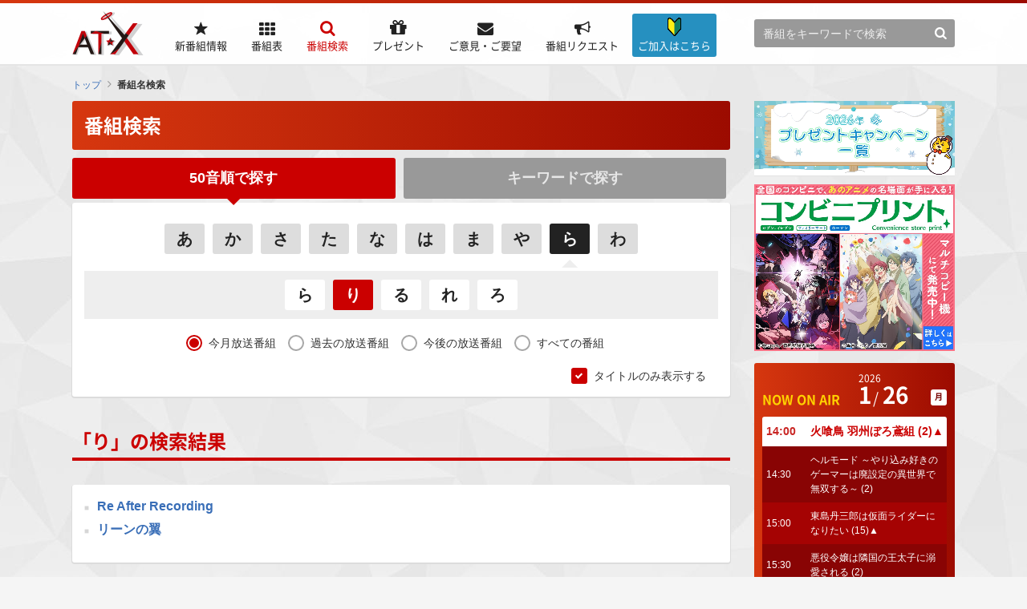

--- FILE ---
content_type: text/html; charset=utf-8
request_url: https://www.at-x.com/search/title?co=1&amp;airdate=1&amp;vo=ra&amp;display_type=2
body_size: 161840
content:
<!DOCTYPE html>
<html lang="ja">
<head>
  <meta charset="UTF-8">
  <meta name="description" content="これから放送する番組、放送中の番組、放送が終了した番組、全てを検索できます！" />
  <meta name="author" content="">
  <meta name="robots" content="index, follow">
  <meta name="format-detection" content="telephone=no">
  <title>番組名検索 | AT-X</title>

  <!-- Google Tag Manager -->
  <script>(function(w,d,s,l,i){w[l]=w[l]||[];w[l].push({'gtm.start':
  new Date().getTime(),event:'gtm.js'});var f=d.getElementsByTagName(s)[0],
  j=d.createElement(s),dl=l!='dataLayer'?'&l='+l:'';j.async=true;j.src=
  'https://www.googletagmanager.com/gtm.js?id='+i+dl;f.parentNode.insertBefore(j,f);
  })(window,document,'script','dataLayer','GTM-T6D6L35');</script>
  <!-- End Google Tag Manager -->
  
  
  <link rel="stylesheet" href="/css/reset.css">
  <link rel="stylesheet" href="/css/common.css">
  <link rel="stylesheet" href="/css/devices.css">
  

  <link rel="apple-touch-icon" href="/favicon_ios.png" sizes="180x180">
  <link rel="icon" type="image/png" href="/favicon_android.png" sizes="192x192">

  <script src="/js/jquery.min.js"></script>
  <script src="/js/common.js"></script>
  <script src="/blogparts.js"></script>
  <script src="/js/subscribe.js"></script>
  
  <script type="text/javascript">
    $(function() {
      ATXWeb.TimeTable.start();
    });
  </script>
  <!--[if lt IE 10]><script src="/js/flexie.min.js"></script><![endif]-->
  <!--[if lt IE 9]><script src="/js/html5shiv.min.js"></script><script src="/js/selectivizr.min.js"></script><![endif]-->

  
  <!-- 番組検索用CSS -->
<link rel="stylesheet" href="/css/pages/search.css">
  
<script type="text/javascript" src="/js/favorite.js"></script>

  <script type="text/javascript">
    var _gaq = _gaq || [];
    _gaq.push(['_setAccount', 'UA-15132442-1']);
    _gaq.push(['_setDomainName', '.at-x.com']);
    _gaq.push(['_trackPageview']);

    (function() {
      var ga = document.createElement('script'); ga.type = 'text/javascript'; ga.async = true;
      ga.src = ('https:' == document.location.protocol ? 'https://ssl' : 'http://www') + '.google-analytics.com/ga.js';
      var s = document.getElementsByTagName('script')[0]; s.parentNode.insertBefore(ga, s);
    })();
  </script>

</head>

<body id="pagetop">

  <!-- Google Tag Manager (noscript) -->
  <noscript><iframe src="https://www.googletagmanager.com/ns.html?id=GTM-T6D6L35"
  height="0" width="0" style="display:none;visibility:hidden"></iframe></noscript>
  <!-- End Google Tag Manager (noscript) -->
  
  
  <div class="wrapper_pages">
    <!--[if gte IE 9]><div id="ie9"><![endif]-->
    <!--[if IE 8]><div id="ie8"><![endif]-->

    
<header>
  <div class="inner">

    <div class="logo"><a href="https://www.at-x.com/"><img src="/images/common/logo.png" alt="AT-X" width="90"></a></div>

<div class="btn_information">
  <a href="/information" title="ご加入はこちら">
    <i class="icon-information"><img src="/images/common/icon_info.png"></i><p><span>ご加入はこちら</span></p>
  </a>
</div>

    <div class="login sp"><a href="https://www.at-x.com/member/login">ログイン</a></div>
    <div class="menu">メニュー</div>
    <div class="menu_inner">
      <div class="menu_close">閉じる</div>
      <div class="nav_link">

        <div id="global_navigation">
          <ul id="g_nav">
            <li id="g_nav_new_arrival">
              <a href="https://www.at-x.com/new_arrival" title="新番組情報">
                <p><span>新番組情報</span></p>
              </a>
            </li>
            <li id="g_nav_program">
              <a href="https://www.at-x.com/program" title="番組表">
                <p><span>番組表</span></p>
              </a>
            </li>
            <li id="g_nav_search"class="current">
              <a href="https://www.at-x.com/search/title" title="番組検索">
                <p><span>番組検索</span></p>
              </a>
            </li>
            <li id="g_nav_present">
              <a href="https://www.at-x.com/present" title="プレゼント">
                <p><span>プレゼント</span></p>
              </a>
            </li>
            <li id="g_nav_contact">
              <a href="https://www.at-x.com/contact" title="ご意見・ご要望">
                <p><span>ご意見・ご要望</span></p>
              </a>
            </li>
            <li id="g_nav_program_request">
              <a href="https://www.at-x.com/program_request" title="番組リクエスト">
                <p><span>番組リクエスト</span></p>
              </a>
            </li>
            <li id="g_nav_information">
            <a href="/information" title="ご加入はこちら">
              <i class="icon-information"><img src="/images/common/icon_info.png"></i>
              <p><span>ご加入はこちら</span></p>
              </a>
            </li>

          </ul>
        </div>

        <div class="sub_area">
          <div class="header_search">
            <form action="https://www.at-x.com/search/keyword">
              <input name="airdate" value="5" type="hidden">
              <input name="q" class="searchText" type="text" placeholder="番組をキーワードで検索">
              <input type="submit" value="&#xf002;">
            </form>
          </div>
        </div>
      </div>
    </div>

  </div>

</header>


    
    <div id="topic_path">
      
<ul>
    <li><a href="https://www.at-x.com/">トップ</a></li>
    <li class="current">番組名検索</li>
</ul>

    </div>
    

    <!-- top_contents -->
    
    
    <!-- /.top_contents -->

    <!-- contents -->

    <div class="bnr_top">
      <ul class="bnr_center">
        <li></li>
        <li></li>
      </ul>
      <ul class="bnr_center_half">
        <li><a href="https://www.at-x.com/banner/1500?u=https%3A%2F%2Fwww.at-x.com%2Fwhats_new%2Fdetail%2F8381">
      <img src="https://www.at-x.com/banner/image/1500" alt="2026年1月_アニプレックスOVA特集 vol.2 ～ガルフォースシリーズ～" />
    </a></li>
        <li><a href="https://www.at-x.com/banner/1501?u=https%3A%2F%2Fwww.at-x.com%2Fwhats_new%2Fdetail%2F8366">
      <img src="https://www.at-x.com/banner/image/1501" alt="冬アニメ一覧ページ2026" />
    </a></li>
        <li><a href="https://www.at-x.com/banner/1364?u=https%3A%2F%2Fwww.at-x.com%2Fwhats_new%2Fdetail%2F6695">
      <img src="https://www.at-x.com/banner/image/1364" alt="次クール、何くーる？" />
    </a></li>
      </ul>
    </div>     
    
    <div id="contents">

      <!-- main_contents -->

      <div id="main_contents">
                

      <h1 class="ttl01">番組検索</h1>

  <div class="tab_content col2">
    <div class="tab">
      
      
      <li class="active"><a href="https://www.at-x.com/search/title">50音順で探す</a></li>
      <li class=""><a href="https://www.at-x.com/search/keyword">キーワードで探す</a></li>
    </div>
  </div>

  <div class="block">
    <div class="searchBlock">
      <div class="listBox01">
        <ul><li><a href="https://www.at-x.com/search/title?airdate=1&amp;display_type=2&amp;vo=a" >あ</a></li><li><a href="https://www.at-x.com/search/title?airdate=1&amp;display_type=2&amp;vo=ka" >か</a></li><li><a href="https://www.at-x.com/search/title?airdate=1&amp;display_type=2&amp;vo=sa" >さ</a></li><li><a href="https://www.at-x.com/search/title?airdate=1&amp;display_type=2&amp;vo=ta" >た</a></li><li><a href="https://www.at-x.com/search/title?airdate=1&amp;display_type=2&amp;vo=na" >な</a></li><li><a href="https://www.at-x.com/search/title?airdate=1&amp;display_type=2&amp;vo=ha" >は</a></li><li><a href="https://www.at-x.com/search/title?airdate=1&amp;display_type=2&amp;vo=ma" >ま</a></li><li><a href="https://www.at-x.com/search/title?airdate=1&amp;display_type=2&amp;vo=ya" >や</a></li><li><a href="https://www.at-x.com/search/title?airdate=1&amp;display_type=2&amp;vo=ra" class="current">ら</a></li><li><a href="https://www.at-x.com/search/title?airdate=1&amp;display_type=2&amp;vo=wa" >わ</a></li></ul>
      </div>
      <div class="listBox02">
        <ul><li><a href="https://www.at-x.com/search/title?co=0&amp;airdate=1&amp;vo=ra&amp;display_type=2" >ら</a></li><li><a href="https://www.at-x.com/search/title?co=1&amp;airdate=1&amp;vo=ra&amp;display_type=2" class="current">り</a></li><li><a href="https://www.at-x.com/search/title?co=2&amp;airdate=1&amp;vo=ra&amp;display_type=2" >る</a></li><li><a href="https://www.at-x.com/search/title?co=3&amp;airdate=1&amp;vo=ra&amp;display_type=2" >れ</a></li><li><a href="https://www.at-x.com/search/title?co=4&amp;airdate=1&amp;vo=ra&amp;display_type=2" >ろ</a></li></ul>
      </div>

      <div class="formstyle">
      <div class="ac mb20"><label for="airdate1">
      <input type="radio" id="airdate1" name="airdate" onclick="javascript:location.href='https://www.at-x.com/search/title?co=1&amp;airdate=1&amp;vo=ra&amp;display_type=2'" checked>
      <span>今月放送番組</span>
    </label><label for="airdate2">
      <input type="radio" id="airdate2" name="airdate" onclick="javascript:location.href='https://www.at-x.com/search/title?co=1&amp;airdate=2&amp;vo=ra&amp;display_type=2'">
      <span>過去の放送番組</span>
    </label><label for="airdate3">
      <input type="radio" id="airdate3" name="airdate" onclick="javascript:location.href='https://www.at-x.com/search/title?co=1&amp;airdate=3&amp;vo=ra&amp;display_type=2'">
      <span>今後の放送番組</span>
    </label><label for="airdate5">
      <input type="radio" id="airdate5" name="airdate" onclick="javascript:location.href='https://www.at-x.com/search/title?co=1&amp;airdate=5&amp;vo=ra&amp;display_type=2'">
      <span>すべての番組</span>
    </label></div>
      <div class="ar"><label for="display_type">
      <input type="checkbox" id="display_type" name="display_type" onclick="javascript:location.href='https://www.at-x.com/search/title?co=1&amp;airdate=1&amp;vo=ra&amp;display_type=1'" checked>
      <span>タイトルのみ表示する</span>
    </label>
  </div>
      </div>

    </div>
  </div>

  <h2 class="ttl02R"><em>「り」の検索結果</em></h2>
  
  <div class="list_title">
    <div class="block">
      <ul><li><a href="https://www.at-x.com/program/detail/19943">Re After Recording</a></li><li><a href="https://www.at-x.com/program/detail/2723">リーンの翼</a></li></ul>
    </div>
  </div>
      </div>
      <!-- /#main_contents -->

      <!-- sub_contents -->
      

<div id="sub_contents">
  <div class="pc">
    <div class="mb10"><a href="https://www.at-x.com/banner/1498?u=https%3A%2F%2Fwww.at-x.com%2Fwhats_new%2Fdetail%2F8358">
      <img src="https://www.at-x.com/banner/image/1498" alt="2026年冬のプレゼントキャンペーン" />
    </a></div>
    <div class="mb15"><a href="https://www.at-x.com/banner/1308?u=https%3A%2F%2Fwww.at-x.com%2Fwhats_new%2Fdetail%2F5570">
      <img src="https://www.at-x.com/banner/image/1308" alt="コンビニプリント告知" />
    </a></div>

  
    <div class="section">
    
      <div class="now_on_air">
        <div class="inner">
          <h3>NOW ON AIR</h3>
          <ul class="date">
            <li class="year">2026</li>
            <li class="month"><span>1</span></li>
            <li class="day"><span>26</span></li>
            <li class="week"><span>月</span></li>
          </ul><!-- cached sidebar_nowonair_list --><ul id="timeTable" class="timeline timeTable">
          
                
              <li class="current" data-endat="2026-01-26 14:30:00"><span class="time">14:00</span><em class="title"><a href="https://www.at-x.com/program/detail/20779">火喰鳥 羽州ぼろ鳶組 (2)▲</a>
              </em></li>
            
          
                
              <li class="" data-endat="2026-01-26 15:00:00"><span class="time">14:30</span><em class="title"><a href="https://www.at-x.com/program/detail/20824">ヘルモード ～やり込み好きのゲーマーは廃設定の異世界で無双する～ (2)</a>
              </em></li>
            
          
                
              <li class="" data-endat="2026-01-26 15:30:00"><span class="time">15:00</span><em class="title"><a href="https://www.at-x.com/program/detail/20548">東島丹三郎は仮面ライダーになりたい (15)▲</a>
              </em></li>
            
          
                
              <li class="" data-endat="2026-01-26 16:00:00"><span class="time">15:30</span><em class="title"><a href="https://www.at-x.com/program/detail/20790">悪役令嬢は隣国の王太子に溺愛される (2)</a>
              </em></li>
            
          
                
              <li class="" data-endat="2026-01-26 16:30:00"><span class="time">16:00</span><em class="title"><a href="https://www.at-x.com/program/detail/16288">異世界のんびり農家 (3)▲</a>
              </em></li>
            
          
              <li class="hidden" data-endat="2026-01-26 17:00:00"><span class="time">16:30</span><em class="title"><a href="https://www.at-x.com/program/detail/20636">幼馴染とはラブコメにならない プチドキver.(3)▲</a>
              </em></li>
            
          
              <li class="hidden" data-endat="2026-01-26 17:30:00"><span class="time">17:00</span><em class="title"><a href="https://www.at-x.com/program/detail/20745">異世界の沙汰は社畜次第 (3)▲</a>
              </em></li>
            
          
              <li class="hidden" data-endat="2026-01-26 18:00:00"><span class="time">17:30</span><em class="title"><a href="https://www.at-x.com/program/detail/17889">姫様“拷問”の時間です (14)▲</a>
              </em></li>
            
          
              <li class="hidden" data-endat="2026-01-26 19:00:00"><span class="time">18:00</span><em class="title"><a href="https://www.at-x.com/program/detail/17808">外科医エリーゼ (11)(12)▲</a>
              </em></li>
            
          
              <li class="hidden" data-endat="2026-01-26 19:30:00"><span class="time">19:00</span><em class="title"><a href="https://www.at-x.com/program/detail/19951">五等分の花嫁∽ (前編)▲</a>
              </em></li>
            
          
              <li class="hidden" data-endat="2026-01-26 20:00:00"><span class="time">19:30</span><em class="title"><a href="https://www.at-x.com/program/detail/7690">少年メイド パッケージ版(8.5)</a>
              </em></li>
            
          
              <li class="hidden" data-endat="2026-01-26 20:06:00"><span class="time">20:00</span><em class="title"><a href="https://www.at-x.com/program/detail/20771">北斗の拳 拳王軍ザコたちの挽歌 (4)</a>
              </em></li>
            
          
              <li class="hidden" data-endat="2026-01-26 20:30:00"><span class="time">20:06</span><em class="title"><a href="https://www.at-x.com/program/detail/19374">花は咲く、修羅の如く (4)▲</a>
              </em></li>
            
          
              <li class="hidden" data-endat="2026-01-26 21:00:00"><span class="time">20:30</span><em class="title"><a href="https://www.at-x.com/program/detail/11626">平日深呼吸。 (38)</a>
              </em></li>
            
          
              <li class="hidden" data-endat="2026-01-26 21:30:00"><span class="time">21:00</span><em class="title"><a href="https://www.at-x.com/program/detail/20627">炎炎ノ消防隊 参ノ章 (15)</a>
              </em></li>
            
          
              <li class="hidden" data-endat="2026-01-26 22:00:00"><span class="time">21:30</span><em class="title"><a href="https://www.at-x.com/program/detail/20775">人外教室の人間嫌い教師 (3)▲</a>
              </em></li>
            
          
              <li class="timeTableNoMore">再表示してください</li>
          </ul>
          <!-- /cached --><!-- cached sidebar_program_schedule_list --><dl class="program_select">
            <dt>
              <a href="https://www.at-x.com/program">番組表</a>
            </dt>
            <dd><select onChange="location.href=this.options[this.selectedIndex].value">



              <optgroup label="2003年1月">
                <option value="https://www.at-x.com/program/21632">1月1日～1月5日</option><option value="https://www.at-x.com/program/21633">1月6日～1月12日</option><option value="https://www.at-x.com/program/21634">1月13日～1月19日</option><option value="https://www.at-x.com/program/21635">1月20日～1月26日</option><option value="https://www.at-x.com/program/21892">1月27日～1月31日</option>
                </optgroup><optgroup label="2003年2月">
                <option value="https://www.at-x.com/program/21637">2月1日～2月2日</option><option value="https://www.at-x.com/program/21638">2月3日～2月9日</option><option value="https://www.at-x.com/program/21639">2月10日～2月16日</option><option value="https://www.at-x.com/program/21640">2月17日～2月23日</option><option value="https://www.at-x.com/program/21893">2月24日～2月28日</option>
                </optgroup><optgroup label="2003年3月">
                <option value="https://www.at-x.com/program/21642">3月1日～3月2日</option><option value="https://www.at-x.com/program/21643">3月3日～3月9日</option><option value="https://www.at-x.com/program/21644">3月10日～3月16日</option><option value="https://www.at-x.com/program/21645">3月17日～3月23日</option><option value="https://www.at-x.com/program/21646">3月24日～3月30日</option><option value="https://www.at-x.com/program/21894">3月31日～3月31日</option>
                </optgroup><optgroup label="2003年4月">
                <option value="https://www.at-x.com/program/21648">4月1日～4月6日</option><option value="https://www.at-x.com/program/21649">4月7日～4月13日</option><option value="https://www.at-x.com/program/21650">4月14日～4月20日</option><option value="https://www.at-x.com/program/21651">4月21日～4月27日</option><option value="https://www.at-x.com/program/21652">4月28日～4月30日</option>
                </optgroup><optgroup label="2003年5月">
                <option value="https://www.at-x.com/program/21653">5月1日～5月4日</option><option value="https://www.at-x.com/program/21654">5月5日～5月11日</option><option value="https://www.at-x.com/program/21655">5月12日～5月18日</option><option value="https://www.at-x.com/program/21656">5月19日～5月25日</option><option value="https://www.at-x.com/program/21657">5月26日～5月31日</option>
                </optgroup><optgroup label="2003年6月">
                <option value="https://www.at-x.com/program/21658">6月1日～6月1日</option><option value="https://www.at-x.com/program/21659">6月2日～6月8日</option><option value="https://www.at-x.com/program/21660">6月9日～6月15日</option><option value="https://www.at-x.com/program/21661">6月16日～6月22日</option><option value="https://www.at-x.com/program/21662">6月23日～6月29日</option><option value="https://www.at-x.com/program/21663">6月30日～6月30日</option>
                </optgroup><optgroup label="2003年7月">
                <option value="https://www.at-x.com/program/21664">7月1日～7月6日</option><option value="https://www.at-x.com/program/21665">7月7日～7月13日</option><option value="https://www.at-x.com/program/21666">7月14日～7月20日</option><option value="https://www.at-x.com/program/21667">7月21日～7月27日</option><option value="https://www.at-x.com/program/21668">7月28日～7月31日</option>
                </optgroup><optgroup label="2003年8月">
                <option value="https://www.at-x.com/program/21669">8月1日～8月3日</option><option value="https://www.at-x.com/program/21670">8月4日～8月10日</option><option value="https://www.at-x.com/program/21671">8月11日～8月17日</option><option value="https://www.at-x.com/program/21672">8月18日～8月24日</option><option value="https://www.at-x.com/program/21673">8月25日～8月31日</option>
                </optgroup><optgroup label="2003年9月">
                <option value="https://www.at-x.com/program/21674">9月1日～9月7日</option><option value="https://www.at-x.com/program/21675">9月8日～9月14日</option><option value="https://www.at-x.com/program/21676">9月15日～9月21日</option><option value="https://www.at-x.com/program/21677">9月22日～9月28日</option><option value="https://www.at-x.com/program/21678">9月29日～9月30日</option>
                </optgroup><optgroup label="2003年10月">
                <option value="https://www.at-x.com/program/21679">10月1日～10月5日</option><option value="https://www.at-x.com/program/21680">10月6日～10月12日</option><option value="https://www.at-x.com/program/21681">10月13日～10月19日</option><option value="https://www.at-x.com/program/21682">10月20日～10月26日</option><option value="https://www.at-x.com/program/21683">10月27日～10月31日</option>
                </optgroup><optgroup label="2003年11月">
                <option value="https://www.at-x.com/program/21684">11月1日～11月2日</option><option value="https://www.at-x.com/program/21685">11月3日～11月9日</option><option value="https://www.at-x.com/program/21686">11月10日～11月16日</option><option value="https://www.at-x.com/program/21687">11月17日～11月23日</option><option value="https://www.at-x.com/program/21688">11月24日～11月30日</option>
                </optgroup><optgroup label="2003年12月">
                <option value="https://www.at-x.com/program/21689">12月1日～12月7日</option><option value="https://www.at-x.com/program/21690">12月8日～12月14日</option><option value="https://www.at-x.com/program/21691">12月15日～12月21日</option><option value="https://www.at-x.com/program/21692">12月22日～12月28日</option><option value="https://www.at-x.com/program/21693">12月29日～12月31日</option>
                </optgroup><optgroup label="2004年1月">
                <option value="https://www.at-x.com/program/21694">1月1日～1月4日</option><option value="https://www.at-x.com/program/21695">1月5日～1月11日</option><option value="https://www.at-x.com/program/21696">1月12日～1月18日</option><option value="https://www.at-x.com/program/21697">1月19日～1月25日</option><option value="https://www.at-x.com/program/21895">1月26日～1月31日</option>
                </optgroup><optgroup label="2004年2月">
                <option value="https://www.at-x.com/program/21699">2月1日～2月1日</option><option value="https://www.at-x.com/program/21700">2月2日～2月8日</option><option value="https://www.at-x.com/program/21701">2月9日～2月15日</option><option value="https://www.at-x.com/program/21702">2月16日～2月22日</option><option value="https://www.at-x.com/program/21703">2月23日～2月29日</option>
                </optgroup><optgroup label="2004年3月">
                <option value="https://www.at-x.com/program/21704">3月1日～3月7日</option><option value="https://www.at-x.com/program/21705">3月8日～3月14日</option><option value="https://www.at-x.com/program/21706">3月15日～3月21日</option><option value="https://www.at-x.com/program/21707">3月22日～3月28日</option><option value="https://www.at-x.com/program/21708">3月29日～3月31日</option>
                </optgroup><optgroup label="2004年4月">
                <option value="https://www.at-x.com/program/21709">4月1日～4月4日</option><option value="https://www.at-x.com/program/21710">4月5日～4月11日</option><option value="https://www.at-x.com/program/21711">4月12日～4月18日</option><option value="https://www.at-x.com/program/21712">4月19日～4月25日</option><option value="https://www.at-x.com/program/21713">4月26日～4月30日</option>
                </optgroup><optgroup label="2004年5月">
                <option value="https://www.at-x.com/program/21714">5月1日～5月2日</option><option value="https://www.at-x.com/program/21715">5月3日～5月9日</option><option value="https://www.at-x.com/program/21716">5月10日～5月16日</option><option value="https://www.at-x.com/program/21717">5月17日～5月23日</option><option value="https://www.at-x.com/program/21718">5月24日～5月30日</option><option value="https://www.at-x.com/program/21719">5月31日～5月31日</option>
                </optgroup><optgroup label="2004年6月">
                <option value="https://www.at-x.com/program/21720">6月1日～6月6日</option><option value="https://www.at-x.com/program/21721">6月7日～6月13日</option><option value="https://www.at-x.com/program/21722">6月14日～6月20日</option><option value="https://www.at-x.com/program/21723">6月21日～6月27日</option><option value="https://www.at-x.com/program/21724">6月28日～6月30日</option>
                </optgroup><optgroup label="2004年7月">
                <option value="https://www.at-x.com/program/21725">7月1日～7月4日</option><option value="https://www.at-x.com/program/21726">7月5日～7月11日</option><option value="https://www.at-x.com/program/21727">7月12日～7月18日</option><option value="https://www.at-x.com/program/21728">7月19日～7月25日</option><option value="https://www.at-x.com/program/21729">7月26日～7月31日</option>
                </optgroup><optgroup label="2004年8月">
                <option value="https://www.at-x.com/program/21730">8月1日～8月1日</option><option value="https://www.at-x.com/program/21731">8月2日～8月8日</option><option value="https://www.at-x.com/program/21732">8月9日～8月15日</option><option value="https://www.at-x.com/program/21733">8月16日～8月22日</option><option value="https://www.at-x.com/program/21734">8月23日～8月29日</option><option value="https://www.at-x.com/program/21735">8月30日～8月31日</option>
                </optgroup><optgroup label="2004年9月">
                <option value="https://www.at-x.com/program/21736">9月1日～9月5日</option><option value="https://www.at-x.com/program/21737">9月6日～9月12日</option><option value="https://www.at-x.com/program/21738">9月13日～9月19日</option><option value="https://www.at-x.com/program/21739">9月20日～9月26日</option><option value="https://www.at-x.com/program/21740">9月27日～9月30日</option>
                </optgroup><optgroup label="2004年10月">
                <option value="https://www.at-x.com/program/21903">10月1日～10月3日</option><option value="https://www.at-x.com/program/21742">10月4日～10月10日</option><option value="https://www.at-x.com/program/21743">10月11日～10月17日</option><option value="https://www.at-x.com/program/21744">10月18日～10月24日</option><option value="https://www.at-x.com/program/21745">10月25日～10月31日</option>
                </optgroup><optgroup label="2004年11月">
                <option value="https://www.at-x.com/program/21746">11月1日～11月7日</option><option value="https://www.at-x.com/program/21747">11月8日～11月14日</option><option value="https://www.at-x.com/program/21748">11月15日～11月21日</option><option value="https://www.at-x.com/program/21749">11月22日～11月28日</option><option value="https://www.at-x.com/program/21750">11月29日～11月30日</option>
                </optgroup><optgroup label="2004年12月">
                <option value="https://www.at-x.com/program/21751">12月1日～12月5日</option><option value="https://www.at-x.com/program/21752">12月6日～12月12日</option><option value="https://www.at-x.com/program/21753">12月13日～12月19日</option><option value="https://www.at-x.com/program/21754">12月20日～12月26日</option><option value="https://www.at-x.com/program/21755">12月27日～12月31日</option>
                </optgroup><optgroup label="2005年1月">
                <option value="https://www.at-x.com/program/21756">1月1日～1月2日</option><option value="https://www.at-x.com/program/21904">1月3日～1月9日</option><option value="https://www.at-x.com/program/21758">1月10日～1月16日</option><option value="https://www.at-x.com/program/21898">1月17日～1月23日</option><option value="https://www.at-x.com/program/21760">1月24日～1月30日</option><option value="https://www.at-x.com/program/21761">1月31日～1月31日</option>
                </optgroup><optgroup label="2005年2月">
                <option value="https://www.at-x.com/program/21762">2月1日～2月6日</option><option value="https://www.at-x.com/program/21763">2月7日～2月13日</option><option value="https://www.at-x.com/program/21764">2月14日～2月20日</option><option value="https://www.at-x.com/program/21765">2月21日～2月27日</option><option value="https://www.at-x.com/program/21766">2月28日～2月28日</option>
                </optgroup><optgroup label="2005年3月">
                <option value="https://www.at-x.com/program/21767">3月1日～3月6日</option><option value="https://www.at-x.com/program/21768">3月7日～3月13日</option><option value="https://www.at-x.com/program/21769">3月14日～3月20日</option><option value="https://www.at-x.com/program/21770">3月21日～3月27日</option><option value="https://www.at-x.com/program/21771">3月28日～3月31日</option>
                </optgroup><optgroup label="2005年4月">
                <option value="https://www.at-x.com/program/21772">4月1日～4月3日</option><option value="https://www.at-x.com/program/21773">4月4日～4月10日</option><option value="https://www.at-x.com/program/21774">4月11日～4月17日</option><option value="https://www.at-x.com/program/21775">4月18日～4月24日</option><option value="https://www.at-x.com/program/21776">4月25日～4月30日</option>
                </optgroup><optgroup label="2005年5月">
                <option value="https://www.at-x.com/program/21899">5月1日～5月1日</option><option value="https://www.at-x.com/program/21900">5月2日～5月8日</option><option value="https://www.at-x.com/program/21779">5月9日～5月15日</option><option value="https://www.at-x.com/program/21780">5月16日～5月22日</option><option value="https://www.at-x.com/program/21781">5月23日～5月29日</option><option value="https://www.at-x.com/program/21782">5月30日～5月31日</option>
                </optgroup><optgroup label="2005年6月">
                <option value="https://www.at-x.com/program/21783">6月1日～6月5日</option><option value="https://www.at-x.com/program/21784">6月6日～6月12日</option><option value="https://www.at-x.com/program/21785">6月13日～6月19日</option><option value="https://www.at-x.com/program/21786">6月20日～6月26日</option><option value="https://www.at-x.com/program/21787">6月27日～6月30日</option>
                </optgroup><optgroup label="2005年7月">
                <option value="https://www.at-x.com/program/21788">7月1日～7月3日</option><option value="https://www.at-x.com/program/21789">7月4日～7月10日</option><option value="https://www.at-x.com/program/21790">7月11日～7月17日</option><option value="https://www.at-x.com/program/21791">7月18日～7月24日</option><option value="https://www.at-x.com/program/21792">7月25日～7月31日</option>
                </optgroup><optgroup label="2005年8月">
                <option value="https://www.at-x.com/program/21793">8月1日～8月7日</option><option value="https://www.at-x.com/program/21794">8月8日～8月14日</option><option value="https://www.at-x.com/program/21795">8月15日～8月21日</option><option value="https://www.at-x.com/program/21796">8月22日～8月28日</option><option value="https://www.at-x.com/program/21797">8月29日～8月31日</option>
                </optgroup><optgroup label="2005年9月">
                <option value="https://www.at-x.com/program/21798">9月1日～9月4日</option><option value="https://www.at-x.com/program/21799">9月5日～9月11日</option><option value="https://www.at-x.com/program/21800">9月12日～9月18日</option><option value="https://www.at-x.com/program/21901">9月19日～9月25日</option><option value="https://www.at-x.com/program/21802">9月26日～9月30日</option>
                </optgroup><optgroup label="2005年10月">
                <option value="https://www.at-x.com/program/21803">10月1日～10月2日</option><option value="https://www.at-x.com/program/21804">10月3日～10月9日</option><option value="https://www.at-x.com/program/21805">10月10日～10月16日</option><option value="https://www.at-x.com/program/21806">10月17日～10月23日</option><option value="https://www.at-x.com/program/21807">10月24日～10月30日</option><option value="https://www.at-x.com/program/21808">10月31日～10月31日</option>
                </optgroup><optgroup label="2005年11月">
                <option value="https://www.at-x.com/program/21809">11月1日～11月6日</option><option value="https://www.at-x.com/program/21810">11月7日～11月13日</option><option value="https://www.at-x.com/program/21811">11月14日～11月20日</option><option value="https://www.at-x.com/program/21812">11月21日～11月27日</option><option value="https://www.at-x.com/program/21813">11月28日～11月30日</option>
                </optgroup><optgroup label="2005年12月">
                <option value="https://www.at-x.com/program/21814">12月1日～12月4日</option><option value="https://www.at-x.com/program/21815">12月5日～12月11日</option><option value="https://www.at-x.com/program/21816">12月12日～12月18日</option><option value="https://www.at-x.com/program/21817">12月19日～12月25日</option><option value="https://www.at-x.com/program/21818">12月26日～12月31日</option>
                </optgroup><optgroup label="2006年1月">
                <option value="https://www.at-x.com/program/21819">1月1日～1月1日</option><option value="https://www.at-x.com/program/21820">1月2日～1月8日</option><option value="https://www.at-x.com/program/21821">1月9日～1月15日</option><option value="https://www.at-x.com/program/21822">1月16日～1月22日</option><option value="https://www.at-x.com/program/21823">1月23日～1月29日</option><option value="https://www.at-x.com/program/21824">1月30日～1月31日</option>
                </optgroup><optgroup label="2006年2月">
                <option value="https://www.at-x.com/program/21825">2月1日～2月5日</option><option value="https://www.at-x.com/program/21826">2月6日～2月12日</option><option value="https://www.at-x.com/program/21827">2月13日～2月19日</option><option value="https://www.at-x.com/program/21828">2月20日～2月26日</option><option value="https://www.at-x.com/program/21829">2月27日～2月28日</option>
                </optgroup><optgroup label="2006年3月">
                <option value="https://www.at-x.com/program/21830">3月1日～3月5日</option><option value="https://www.at-x.com/program/21902">3月6日～3月12日</option><option value="https://www.at-x.com/program/21832">3月13日～3月19日</option><option value="https://www.at-x.com/program/21833">3月20日～3月26日</option><option value="https://www.at-x.com/program/21834">3月27日～3月31日</option>
                </optgroup><optgroup label="2006年4月">
                <option value="https://www.at-x.com/program/21835">4月1日～4月2日</option><option value="https://www.at-x.com/program/21836">4月3日～4月9日</option><option value="https://www.at-x.com/program/21837">4月10日～4月16日</option><option value="https://www.at-x.com/program/21838">4月17日～4月23日</option><option value="https://www.at-x.com/program/21839">4月24日～4月30日</option>
                </optgroup><optgroup label="2006年5月">
                <option value="https://www.at-x.com/program/21840">5月1日～5月7日</option><option value="https://www.at-x.com/program/21841">5月8日～5月14日</option><option value="https://www.at-x.com/program/21842">5月15日～5月21日</option><option value="https://www.at-x.com/program/21843">5月22日～5月28日</option><option value="https://www.at-x.com/program/21844">5月29日～5月31日</option>
                </optgroup><optgroup label="2006年6月">
                <option value="https://www.at-x.com/program/21845">6月1日～6月4日</option><option value="https://www.at-x.com/program/21846">6月5日～6月11日</option><option value="https://www.at-x.com/program/21847">6月12日～6月18日</option><option value="https://www.at-x.com/program/21848">6月19日～6月25日</option><option value="https://www.at-x.com/program/21849">6月26日～6月30日</option>
                </optgroup><optgroup label="2006年7月">
                <option value="https://www.at-x.com/program/21850">7月1日～7月2日</option><option value="https://www.at-x.com/program/21851">7月3日～7月9日</option><option value="https://www.at-x.com/program/21852">7月10日～7月16日</option><option value="https://www.at-x.com/program/21853">7月17日～7月23日</option><option value="https://www.at-x.com/program/21854">7月24日～7月30日</option><option value="https://www.at-x.com/program/21855">7月31日～7月31日</option>
                </optgroup><optgroup label="2006年8月">
                <option value="https://www.at-x.com/program/21856">8月1日～8月6日</option><option value="https://www.at-x.com/program/21857">8月7日～8月13日</option><option value="https://www.at-x.com/program/21858">8月14日～8月20日</option><option value="https://www.at-x.com/program/21859">8月21日～8月27日</option><option value="https://www.at-x.com/program/21860">8月28日～8月31日</option>
                </optgroup><optgroup label="2006年9月">
                <option value="https://www.at-x.com/program/21861">9月1日～9月3日</option><option value="https://www.at-x.com/program/21862">9月4日～9月10日</option><option value="https://www.at-x.com/program/21863">9月11日～9月17日</option><option value="https://www.at-x.com/program/21864">9月18日～9月24日</option><option value="https://www.at-x.com/program/21865">9月25日～9月30日</option>
                </optgroup><optgroup label="2006年10月">
                <option value="https://www.at-x.com/program/21866">10月1日～10月1日</option><option value="https://www.at-x.com/program/21867">10月2日～10月8日</option><option value="https://www.at-x.com/program/21868">10月9日～10月15日</option><option value="https://www.at-x.com/program/21869">10月16日～10月22日</option><option value="https://www.at-x.com/program/21870">10月23日～10月29日</option><option value="https://www.at-x.com/program/21871">10月30日～10月31日</option>
                </optgroup><optgroup label="2006年11月">
                <option value="https://www.at-x.com/program/21872">11月1日～11月5日</option><option value="https://www.at-x.com/program/21873">11月6日～11月12日</option><option value="https://www.at-x.com/program/21874">11月13日～11月19日</option><option value="https://www.at-x.com/program/21875">11月20日～11月26日</option><option value="https://www.at-x.com/program/21876">11月27日～11月30日</option>
                </optgroup><optgroup label="2006年12月">
                <option value="https://www.at-x.com/program/21877">12月1日～12月3日</option><option value="https://www.at-x.com/program/21878">12月4日～12月10日</option><option value="https://www.at-x.com/program/21879">12月11日～12月17日</option><option value="https://www.at-x.com/program/21880">12月18日～12月24日</option><option value="https://www.at-x.com/program/21881">12月25日～12月31日</option>
                </optgroup><optgroup label="2007年1月">
                <option value="https://www.at-x.com/program/21882">1月1日～1月7日</option><option value="https://www.at-x.com/program/21883">1月8日～1月14日</option><option value="https://www.at-x.com/program/21884">1月15日～1月21日</option><option value="https://www.at-x.com/program/21885">1月22日～1月28日</option><option value="https://www.at-x.com/program/30017">1月29日～1月31日</option>
                </optgroup><optgroup label="2007年2月">
                <option value="https://www.at-x.com/program/30010">2月1日～2月4日</option><option value="https://www.at-x.com/program/30011">2月5日～2月11日</option><option value="https://www.at-x.com/program/30012">2月12日～2月18日</option><option value="https://www.at-x.com/program/30013">2月19日～2月25日</option><option value="https://www.at-x.com/program/30019">2月26日～2月28日</option>
                </optgroup><optgroup label="2007年3月">
                <option value="https://www.at-x.com/program/30033">3月1日～3月4日</option><option value="https://www.at-x.com/program/30038">3月5日～3月11日</option><option value="https://www.at-x.com/program/30039">3月12日～3月18日</option><option value="https://www.at-x.com/program/30050">3月19日～3月25日</option><option value="https://www.at-x.com/program/30051">3月26日～3月31日</option>
                </optgroup><optgroup label="2007年4月">
                <option value="https://www.at-x.com/program/30079">4月1日～4月1日</option><option value="https://www.at-x.com/program/30070">4月2日～4月8日</option><option value="https://www.at-x.com/program/30078">4月9日～4月15日</option><option value="https://www.at-x.com/program/30080">4月16日～4月22日</option><option value="https://www.at-x.com/program/30076">4月23日～4月29日</option><option value="https://www.at-x.com/program/30077">4月30日～4月30日</option>
                </optgroup><optgroup label="2007年5月">
                <option value="https://www.at-x.com/program/30089">5月1日～5月6日</option><option value="https://www.at-x.com/program/30097">5月7日～5月13日</option><option value="https://www.at-x.com/program/30091">5月14日～5月20日</option><option value="https://www.at-x.com/program/30098">5月21日～5月27日</option><option value="https://www.at-x.com/program/30117">5月28日～5月31日</option>
                </optgroup><optgroup label="2007年6月">
                <option value="https://www.at-x.com/program/30103">6月1日～6月3日</option><option value="https://www.at-x.com/program/30104">6月4日～6月10日</option><option value="https://www.at-x.com/program/30105">6月11日～6月17日</option><option value="https://www.at-x.com/program/30118">6月18日～6月24日</option><option value="https://www.at-x.com/program/30119">6月25日～6月30日</option>
                </optgroup><optgroup label="2007年7月">
                <option value="https://www.at-x.com/program/30120">7月1日～7月1日</option><option value="https://www.at-x.com/program/30149">7月2日～7月8日</option><option value="https://www.at-x.com/program/30150">7月9日～7月15日</option><option value="https://www.at-x.com/program/30148">7月16日～7月22日</option><option value="https://www.at-x.com/program/30151">7月23日～7月29日</option><option value="https://www.at-x.com/program/30144">7月30日～7月31日</option>
                </optgroup><optgroup label="2007年8月">
                <option value="https://www.at-x.com/program/30163">8月1日～8月5日</option><option value="https://www.at-x.com/program/30173">8月6日～8月12日</option><option value="https://www.at-x.com/program/30201">8月13日～8月19日</option><option value="https://www.at-x.com/program/30177">8月20日～8月26日</option><option value="https://www.at-x.com/program/30206">8月27日～8月31日</option>
                </optgroup><optgroup label="2007年9月">
                <option value="https://www.at-x.com/program/30207">9月1日～9月2日</option><option value="https://www.at-x.com/program/30208">9月3日～9月9日</option><option value="https://www.at-x.com/program/30209">9月10日～9月16日</option><option value="https://www.at-x.com/program/30210">9月17日～9月23日</option><option value="https://www.at-x.com/program/30258">9月24日～9月30日</option>
                </optgroup><optgroup label="2007年10月">
                <option value="https://www.at-x.com/program/30259">10月1日～10月7日</option><option value="https://www.at-x.com/program/30256">10月8日～10月14日</option><option value="https://www.at-x.com/program/30257">10月15日～10月21日</option><option value="https://www.at-x.com/program/30284">10月22日～10月28日</option><option value="https://www.at-x.com/program/30285">10月29日～10月31日</option>
                </optgroup><optgroup label="2007年11月">
                <option value="https://www.at-x.com/program/30315">11月1日～11月4日</option><option value="https://www.at-x.com/program/30316">11月5日～11月11日</option><option value="https://www.at-x.com/program/30320">11月12日～11月18日</option><option value="https://www.at-x.com/program/30321">11月19日～11月25日</option><option value="https://www.at-x.com/program/30319">11月26日～11月30日</option>
                </optgroup><optgroup label="2007年12月">
                <option value="https://www.at-x.com/program/30352">12月1日～12月2日</option><option value="https://www.at-x.com/program/30355">12月3日～12月9日</option><option value="https://www.at-x.com/program/30356">12月10日～12月16日</option><option value="https://www.at-x.com/program/30351">12月17日～12月23日</option><option value="https://www.at-x.com/program/30354">12月24日～12月30日</option><option value="https://www.at-x.com/program/30341">12月31日～12月31日</option>
                </optgroup><optgroup label="2008年1月">
                <option value="https://www.at-x.com/program/30381">1月1日～1月6日</option><option value="https://www.at-x.com/program/30388">1月7日～1月13日</option><option value="https://www.at-x.com/program/30389">1月14日～1月20日</option><option value="https://www.at-x.com/program/30420">1月21日～1月27日</option><option value="https://www.at-x.com/program/30387">1月28日～1月31日</option>
                </optgroup><optgroup label="2008年2月">
                <option value="https://www.at-x.com/program/30413">2月1日～2月3日</option><option value="https://www.at-x.com/program/30416">2月4日～2月10日</option><option value="https://www.at-x.com/program/30425">2月11日～2月17日</option><option value="https://www.at-x.com/program/30426">2月18日～2月24日</option><option value="https://www.at-x.com/program/30427">2月25日～2月29日</option>
                </optgroup><optgroup label="2008年3月">
                <option value="https://www.at-x.com/program/30434">3月1日～3月2日</option><option value="https://www.at-x.com/program/30448">3月3日～3月9日</option><option value="https://www.at-x.com/program/30452">3月10日～3月16日</option><option value="https://www.at-x.com/program/30455">3月17日～3月23日</option><option value="https://www.at-x.com/program/30487">3月24日～3月30日</option><option value="https://www.at-x.com/program/30439">3月31日～3月31日</option>
                </optgroup><optgroup label="2008年4月">
                <option value="https://www.at-x.com/program/30484">4月1日～4月6日</option><option value="https://www.at-x.com/program/30496">4月7日～4月13日</option><option value="https://www.at-x.com/program/30493">4月14日～4月20日</option><option value="https://www.at-x.com/program/30494">4月21日～4月27日</option><option value="https://www.at-x.com/program/30495">4月28日～4月30日</option>
                </optgroup><optgroup label="2008年5月">
                <option value="https://www.at-x.com/program/30503">5月1日～5月4日</option><option value="https://www.at-x.com/program/30515">5月5日～5月11日</option><option value="https://www.at-x.com/program/30516">5月12日～5月18日</option><option value="https://www.at-x.com/program/30517">5月19日～5月25日</option><option value="https://www.at-x.com/program/30563">5月26日～5月31日</option>
                </optgroup><optgroup label="2008年6月">
                <option value="https://www.at-x.com/program/30769">6月1日～6月1日</option><option value="https://www.at-x.com/program/30537">6月2日～6月8日</option><option value="https://www.at-x.com/program/30542">6月9日～6月15日</option><option value="https://www.at-x.com/program/30543">6月16日～6月22日</option><option value="https://www.at-x.com/program/30540">6月23日～6月29日</option><option value="https://www.at-x.com/program/30541">6月30日～6月30日</option>
                </optgroup><optgroup label="2008年7月">
                <option value="https://www.at-x.com/program/30559">7月1日～7月6日</option><option value="https://www.at-x.com/program/30558">7月7日～7月13日</option><option value="https://www.at-x.com/program/30628">7月14日～7月20日</option><option value="https://www.at-x.com/program/30629">7月21日～7月27日</option><option value="https://www.at-x.com/program/30565">7月28日～7月31日</option>
                </optgroup><optgroup label="2008年8月">
                <option value="https://www.at-x.com/program/30618">8月1日～8月3日</option><option value="https://www.at-x.com/program/30620">8月4日～8月10日</option><option value="https://www.at-x.com/program/30621">8月11日～8月17日</option><option value="https://www.at-x.com/program/30622">8月18日～8月24日</option><option value="https://www.at-x.com/program/30623">8月25日～8月31日</option>
                </optgroup><optgroup label="2008年9月">
                <option value="https://www.at-x.com/program/30657">9月1日～9月7日</option><option value="https://www.at-x.com/program/30658">9月8日～9月14日</option><option value="https://www.at-x.com/program/30654">9月15日～9月21日</option><option value="https://www.at-x.com/program/30655">9月22日～9月28日</option><option value="https://www.at-x.com/program/30656">9月29日～9月30日</option>
                </optgroup><optgroup label="2008年10月">
                <option value="https://www.at-x.com/program/30684">10月1日～10月5日</option><option value="https://www.at-x.com/program/30694">10月6日～10月12日</option><option value="https://www.at-x.com/program/30698">10月13日～10月19日</option><option value="https://www.at-x.com/program/30696">10月20日～10月26日</option><option value="https://www.at-x.com/program/30697">10月27日～10月31日</option>
                </optgroup><optgroup label="2008年11月">
                <option value="https://www.at-x.com/program/30714">11月1日～11月2日</option><option value="https://www.at-x.com/program/30709">11月3日～11月9日</option><option value="https://www.at-x.com/program/30705">11月10日～11月16日</option><option value="https://www.at-x.com/program/30706">11月17日～11月23日</option><option value="https://www.at-x.com/program/30713">11月24日～11月30日</option>
                </optgroup><optgroup label="2008年12月">
                <option value="https://www.at-x.com/program/30721">12月1日～12月7日</option><option value="https://www.at-x.com/program/30722">12月8日～12月14日</option><option value="https://www.at-x.com/program/30717">12月15日～12月21日</option><option value="https://www.at-x.com/program/30727">12月22日～12月28日</option><option value="https://www.at-x.com/program/30726">12月29日～12月31日</option>
                </optgroup><optgroup label="2009年1月">
                <option value="https://www.at-x.com/program/30732">1月1日～1月4日</option><option value="https://www.at-x.com/program/30751">1月5日～1月11日</option><option value="https://www.at-x.com/program/30748">1月12日～1月18日</option><option value="https://www.at-x.com/program/30749">1月19日～1月25日</option><option value="https://www.at-x.com/program/30750">1月26日～1月31日</option>
                </optgroup><optgroup label="2009年2月">
                <option value="https://www.at-x.com/program/30768">2月1日～2月1日</option><option value="https://www.at-x.com/program/30791">2月2日～2月8日</option><option value="https://www.at-x.com/program/30792">2月9日～2月15日</option><option value="https://www.at-x.com/program/30793">2月16日～2月22日</option><option value="https://www.at-x.com/program/30794">2月23日～2月28日</option>
                </optgroup><optgroup label="2009年3月">
                <option value="https://www.at-x.com/program/30785">3月1日～3月1日</option><option value="https://www.at-x.com/program/30795">3月2日～3月8日</option><option value="https://www.at-x.com/program/30796">3月9日～3月15日</option><option value="https://www.at-x.com/program/30797">3月16日～3月22日</option><option value="https://www.at-x.com/program/30798">3月23日～3月29日</option><option value="https://www.at-x.com/program/30799">3月30日～3月31日</option>
                </optgroup><optgroup label="2009年4月">
                <option value="https://www.at-x.com/program/30840">4月1日～4月5日</option><option value="https://www.at-x.com/program/30841">4月6日～4月12日</option><option value="https://www.at-x.com/program/30849">4月13日～4月19日</option><option value="https://www.at-x.com/program/30850">4月20日～4月26日</option><option value="https://www.at-x.com/program/30851">4月27日～4月30日</option>
                </optgroup><optgroup label="2009年5月">
                <option value="https://www.at-x.com/program/30873">5月1日～5月3日</option><option value="https://www.at-x.com/program/30874">5月4日～5月10日</option><option value="https://www.at-x.com/program/30883">5月11日～5月17日</option><option value="https://www.at-x.com/program/30882">5月18日～5月24日</option><option value="https://www.at-x.com/program/30884">5月25日～5月31日</option>
                </optgroup><optgroup label="2009年6月">
                <option value="https://www.at-x.com/program/30892">6月1日～6月7日</option><option value="https://www.at-x.com/program/30893">6月8日～6月14日</option><option value="https://www.at-x.com/program/30894">6月15日～6月21日</option><option value="https://www.at-x.com/program/30897">6月22日～6月28日</option><option value="https://www.at-x.com/program/30898">6月29日～6月30日</option>
                </optgroup><optgroup label="2009年7月">
                <option value="https://www.at-x.com/program/30902">7月1日～7月5日</option><option value="https://www.at-x.com/program/30916">7月6日～7月12日</option><option value="https://www.at-x.com/program/30917">7月13日～7月19日</option><option value="https://www.at-x.com/program/30918">7月20日～7月26日</option><option value="https://www.at-x.com/program/30919">7月27日～7月31日</option>
                </optgroup><optgroup label="2009年8月">
                <option value="https://www.at-x.com/program/30921">8月1日～8月2日</option><option value="https://www.at-x.com/program/30922">8月3日～8月9日</option><option value="https://www.at-x.com/program/30923">8月10日～8月16日</option><option value="https://www.at-x.com/program/30935">8月17日～8月23日</option><option value="https://www.at-x.com/program/30936">8月24日～8月30日</option><option value="https://www.at-x.com/program/30937">8月31日～8月31日</option>
                </optgroup><optgroup label="2009年9月">
                <option value="https://www.at-x.com/program/30950">9月1日～9月6日</option><option value="https://www.at-x.com/program/30955">9月7日～9月13日</option><option value="https://www.at-x.com/program/30956">9月14日～9月20日</option><option value="https://www.at-x.com/program/30962">9月21日～9月27日</option><option value="https://www.at-x.com/program/30963">9月28日～9月30日</option>
                </optgroup><optgroup label="2009年10月">
                <option value="https://www.at-x.com/program/30979">10月1日～10月4日</option><option value="https://www.at-x.com/program/30980">10月5日～10月11日</option><option value="https://www.at-x.com/program/30981">10月12日～10月18日</option><option value="https://www.at-x.com/program/30982">10月19日～10月25日</option><option value="https://www.at-x.com/program/31004">10月26日～10月31日</option>
                </optgroup><optgroup label="2009年11月">
                <option value="https://www.at-x.com/program/31006">11月1日～11月1日</option><option value="https://www.at-x.com/program/31007">11月2日～11月8日</option><option value="https://www.at-x.com/program/31008">11月9日～11月15日</option><option value="https://www.at-x.com/program/31009">11月16日～11月22日</option><option value="https://www.at-x.com/program/31010">11月23日～11月29日</option><option value="https://www.at-x.com/program/30999">11月30日～11月30日</option>
                </optgroup><optgroup label="2009年12月">
                <option value="https://www.at-x.com/program/31026">12月1日～12月6日</option><option value="https://www.at-x.com/program/31027">12月7日～12月13日</option><option value="https://www.at-x.com/program/31028">12月14日～12月20日</option><option value="https://www.at-x.com/program/31036">12月21日～12月27日</option><option value="https://www.at-x.com/program/31063">12月28日～12月31日</option>
                </optgroup><optgroup label="2010年1月">
                <option value="https://www.at-x.com/program/31064">1月1日～1月3日</option><option value="https://www.at-x.com/program/31059">1月4日～1月10日</option><option value="https://www.at-x.com/program/31055">1月11日～1月17日</option><option value="https://www.at-x.com/program/31069">1月18日～1月24日</option><option value="https://www.at-x.com/program/31062">1月25日～1月31日</option>
                </optgroup><optgroup label="2010年2月">
                <option value="https://www.at-x.com/program/31070">2月1日～2月7日</option><option value="https://www.at-x.com/program/31074">2月8日～2月14日</option><option value="https://www.at-x.com/program/31075">2月15日～2月21日</option><option value="https://www.at-x.com/program/31082">2月22日～2月28日</option>
                </optgroup><optgroup label="2010年3月">
                <option value="https://www.at-x.com/program/31083">3月1日～3月7日</option><option value="https://www.at-x.com/program/31084">3月8日～3月14日</option><option value="https://www.at-x.com/program/31093">3月15日～3月21日</option><option value="https://www.at-x.com/program/31094">3月22日～3月28日</option><option value="https://www.at-x.com/program/31092">3月29日～3月31日</option>
                </optgroup><optgroup label="2010年4月">
                <option value="https://www.at-x.com/program/31125">4月1日～4月4日</option><option value="https://www.at-x.com/program/31134">4月5日～4月11日</option><option value="https://www.at-x.com/program/31136">4月12日～4月18日</option><option value="https://www.at-x.com/program/31133">4月19日～4月25日</option><option value="https://www.at-x.com/program/31131">4月26日～4月30日</option>
                </optgroup><optgroup label="2010年5月">
                <option value="https://www.at-x.com/program/31153">5月1日～5月2日</option><option value="https://www.at-x.com/program/31154">5月3日～5月9日</option><option value="https://www.at-x.com/program/31155">5月10日～5月16日</option><option value="https://www.at-x.com/program/31150">5月17日～5月23日</option><option value="https://www.at-x.com/program/31174">5月24日～5月30日</option><option value="https://www.at-x.com/program/31156">5月31日～5月31日</option>
                </optgroup><optgroup label="2010年6月">
                <option value="https://www.at-x.com/program/31167">6月1日～6月6日</option><option value="https://www.at-x.com/program/31169">6月7日～6月13日</option><option value="https://www.at-x.com/program/31170">6月14日～6月20日</option><option value="https://www.at-x.com/program/31189">6月21日～6月27日</option><option value="https://www.at-x.com/program/31190">6月28日～6月30日</option>
                </optgroup><optgroup label="2010年7月">
                <option value="https://www.at-x.com/program/31191">7月1日～7月4日</option><option value="https://www.at-x.com/program/31192">7月5日～7月11日</option><option value="https://www.at-x.com/program/31193">7月12日～7月18日</option><option value="https://www.at-x.com/program/31194">7月19日～7月25日</option><option value="https://www.at-x.com/program/31195">7月26日～7月31日</option>
                </optgroup><optgroup label="2010年8月">
                <option value="https://www.at-x.com/program/31205">8月1日～8月1日</option><option value="https://www.at-x.com/program/31212">8月2日～8月8日</option><option value="https://www.at-x.com/program/31213">8月9日～8月15日</option><option value="https://www.at-x.com/program/31217">8月16日～8月22日</option><option value="https://www.at-x.com/program/31218">8月23日～8月29日</option><option value="https://www.at-x.com/program/31216">8月30日～8月31日</option>
                </optgroup><optgroup label="2010年9月">
                <option value="https://www.at-x.com/program/31219">9月1日～9月5日</option><option value="https://www.at-x.com/program/31220">9月6日～9月12日</option><option value="https://www.at-x.com/program/31221">9月13日～9月19日</option><option value="https://www.at-x.com/program/31225">9月20日～9月26日</option><option value="https://www.at-x.com/program/31224">9月27日～9月30日</option>
                </optgroup><optgroup label="2010年10月">
                <option value="https://www.at-x.com/program/31238">10月1日～10月3日</option><option value="https://www.at-x.com/program/31240">10月4日～10月10日</option><option value="https://www.at-x.com/program/31258">10月11日～10月17日</option><option value="https://www.at-x.com/program/31259">10月18日～10月24日</option><option value="https://www.at-x.com/program/31251">10月25日～10月31日</option>
                </optgroup><optgroup label="2010年11月">
                <option value="https://www.at-x.com/program/31253">11月1日～11月7日</option><option value="https://www.at-x.com/program/31308">11月8日～11月14日</option><option value="https://www.at-x.com/program/31309">11月15日～11月21日</option><option value="https://www.at-x.com/program/31311">11月22日～11月28日</option><option value="https://www.at-x.com/program/31312">11月29日～11月30日</option>
                </optgroup><optgroup label="2010年12月">
                <option value="https://www.at-x.com/program/31303">12月1日～12月5日</option><option value="https://www.at-x.com/program/31304">12月6日～12月12日</option><option value="https://www.at-x.com/program/31313">12月13日～12月19日</option><option value="https://www.at-x.com/program/31315">12月20日～12月26日</option><option value="https://www.at-x.com/program/31317">12月27日～12月31日</option>
                </optgroup><optgroup label="2011年1月">
                <option value="https://www.at-x.com/program/31320">1月1日～1月2日</option><option value="https://www.at-x.com/program/31329">1月3日～1月9日</option><option value="https://www.at-x.com/program/31333">1月10日～1月16日</option><option value="https://www.at-x.com/program/31323">1月17日～1月23日</option><option value="https://www.at-x.com/program/31324">1月24日～1月30日</option><option value="https://www.at-x.com/program/31325">1月31日～1月31日</option>
                </optgroup><optgroup label="2011年2月">
                <option value="https://www.at-x.com/program/31336">2月1日～2月6日</option><option value="https://www.at-x.com/program/31337">2月7日～2月13日</option><option value="https://www.at-x.com/program/31342">2月14日～2月20日</option><option value="https://www.at-x.com/program/31343">2月21日～2月27日</option><option value="https://www.at-x.com/program/31341">2月28日～2月28日</option>
                </optgroup><optgroup label="2011年3月">
                <option value="https://www.at-x.com/program/31361">3月1日～3月6日</option><option value="https://www.at-x.com/program/31362">3月7日～3月13日</option><option value="https://www.at-x.com/program/31402">3月14日～3月20日</option><option value="https://www.at-x.com/program/31403">3月21日～3月27日</option><option value="https://www.at-x.com/program/31404">3月28日～3月31日</option>
                </optgroup><optgroup label="2011年4月">
                <option value="https://www.at-x.com/program/31405">4月1日～4月3日</option><option value="https://www.at-x.com/program/31426">4月4日～4月10日</option><option value="https://www.at-x.com/program/31423">4月11日～4月17日</option><option value="https://www.at-x.com/program/31427">4月18日～4月24日</option><option value="https://www.at-x.com/program/31428">4月25日～4月30日</option>
                </optgroup><optgroup label="2011年5月">
                <option value="https://www.at-x.com/program/31429">5月1日～5月1日</option><option value="https://www.at-x.com/program/31431">5月2日～5月8日</option><option value="https://www.at-x.com/program/31433">5月9日～5月15日</option><option value="https://www.at-x.com/program/31435">5月16日～5月22日</option><option value="https://www.at-x.com/program/31436">5月23日～5月29日</option><option value="https://www.at-x.com/program/31438">5月30日～5月31日</option>
                </optgroup><optgroup label="2011年6月">
                <option value="https://www.at-x.com/program/31439">6月1日～6月5日</option><option value="https://www.at-x.com/program/31440">6月6日～6月12日</option><option value="https://www.at-x.com/program/31441">6月13日～6月19日</option><option value="https://www.at-x.com/program/31442">6月20日～6月26日</option><option value="https://www.at-x.com/program/31443">6月27日～6月30日</option>
                </optgroup><optgroup label="2011年7月">
                <option value="https://www.at-x.com/program/31444">7月1日～7月3日</option><option value="https://www.at-x.com/program/31445">7月4日～7月10日</option><option value="https://www.at-x.com/program/31447">7月11日～7月17日</option><option value="https://www.at-x.com/program/31446">7月18日～7月24日</option><option value="https://www.at-x.com/program/31448">7月25日～7月31日</option>
                </optgroup><optgroup label="2011年8月">
                <option value="https://www.at-x.com/program/31449">8月1日～8月7日</option><option value="https://www.at-x.com/program/31450">8月8日～8月14日</option><option value="https://www.at-x.com/program/31451">8月15日～8月21日</option><option value="https://www.at-x.com/program/31452">8月22日～8月28日</option><option value="https://www.at-x.com/program/31453">8月29日～8月31日</option>
                </optgroup><optgroup label="2011年9月">
                <option value="https://www.at-x.com/program/31454">9月1日～9月4日</option><option value="https://www.at-x.com/program/31455">9月5日～9月11日</option><option value="https://www.at-x.com/program/31456">9月12日～9月18日</option><option value="https://www.at-x.com/program/31457">9月19日～9月25日</option><option value="https://www.at-x.com/program/31458">9月26日～9月30日</option>
                </optgroup><optgroup label="2011年10月">
                <option value="https://www.at-x.com/program/31459">10月1日～10月2日</option><option value="https://www.at-x.com/program/31460">10月3日～10月9日</option><option value="https://www.at-x.com/program/31461">10月10日～10月16日</option><option value="https://www.at-x.com/program/31462">10月17日～10月23日</option><option value="https://www.at-x.com/program/31463">10月24日～10月30日</option><option value="https://www.at-x.com/program/31467">10月31日～10月31日</option>
                </optgroup><optgroup label="2011年11月">
                <option value="https://www.at-x.com/program/31468">11月1日～11月6日</option><option value="https://www.at-x.com/program/31469">11月7日～11月13日</option><option value="https://www.at-x.com/program/31470">11月14日～11月20日</option><option value="https://www.at-x.com/program/31471">11月21日～11月27日</option><option value="https://www.at-x.com/program/31472">11月28日～11月30日</option>
                </optgroup><optgroup label="2011年12月">
                <option value="https://www.at-x.com/program/31473">12月1日～12月4日</option><option value="https://www.at-x.com/program/31474">12月5日～12月11日</option><option value="https://www.at-x.com/program/31475">12月12日～12月18日</option><option value="https://www.at-x.com/program/31476">12月19日～12月25日</option><option value="https://www.at-x.com/program/31477">12月26日～12月31日</option>
                </optgroup><optgroup label="2012年1月">
                <option value="https://www.at-x.com/program/31478">1月1日～1月1日</option><option value="https://www.at-x.com/program/31479">1月2日～1月8日</option><option value="https://www.at-x.com/program/31480">1月9日～1月15日</option><option value="https://www.at-x.com/program/31481">1月16日～1月22日</option><option value="https://www.at-x.com/program/31482">1月23日～1月29日</option><option value="https://www.at-x.com/program/31483">1月30日～1月31日</option>
                </optgroup><optgroup label="2012年2月">
                <option value="https://www.at-x.com/program/31484">2月1日～2月5日</option><option value="https://www.at-x.com/program/31485">2月6日～2月12日</option><option value="https://www.at-x.com/program/31486">2月13日～2月19日</option><option value="https://www.at-x.com/program/31487">2月20日～2月26日</option><option value="https://www.at-x.com/program/31488">2月27日～2月29日</option>
                </optgroup><optgroup label="2012年3月">
                <option value="https://www.at-x.com/program/31489">3月1日～3月4日</option><option value="https://www.at-x.com/program/31490">3月5日～3月11日</option><option value="https://www.at-x.com/program/31491">3月12日～3月18日</option><option value="https://www.at-x.com/program/31492">3月19日～3月25日</option><option value="https://www.at-x.com/program/31493">3月26日～3月31日</option>
                </optgroup><optgroup label="2012年4月">
                <option value="https://www.at-x.com/program/31494">4月1日～4月1日</option><option value="https://www.at-x.com/program/31495">4月2日～4月8日</option><option value="https://www.at-x.com/program/31496">4月9日～4月15日</option><option value="https://www.at-x.com/program/31497">4月16日～4月22日</option><option value="https://www.at-x.com/program/31498">4月23日～4月29日</option><option value="https://www.at-x.com/program/31499">4月30日～4月30日</option>
                </optgroup><optgroup label="2012年5月">
                <option value="https://www.at-x.com/program/31500">5月1日～5月6日</option><option value="https://www.at-x.com/program/31501">5月7日～5月13日</option><option value="https://www.at-x.com/program/31502">5月14日～5月20日</option><option value="https://www.at-x.com/program/31503">5月21日～5月27日</option><option value="https://www.at-x.com/program/31504">5月28日～5月31日</option>
                </optgroup><optgroup label="2012年6月">
                <option value="https://www.at-x.com/program/31505">6月1日～6月3日</option><option value="https://www.at-x.com/program/31506">6月4日～6月10日</option><option value="https://www.at-x.com/program/31507">6月11日～6月17日</option><option value="https://www.at-x.com/program/31508">6月18日～6月24日</option><option value="https://www.at-x.com/program/31509">6月25日～6月30日</option>
                </optgroup><optgroup label="2012年7月">
                <option value="https://www.at-x.com/program/31510">7月1日～7月1日</option><option value="https://www.at-x.com/program/31511">7月2日～7月8日</option><option value="https://www.at-x.com/program/31512">7月9日～7月15日</option><option value="https://www.at-x.com/program/31513">7月16日～7月22日</option><option value="https://www.at-x.com/program/31514">7月23日～7月29日</option><option value="https://www.at-x.com/program/31515">7月30日～7月31日</option>
                </optgroup><optgroup label="2012年8月">
                <option value="https://www.at-x.com/program/31516">8月1日～8月5日</option><option value="https://www.at-x.com/program/31517">8月6日～8月12日</option><option value="https://www.at-x.com/program/31518">8月13日～8月19日</option><option value="https://www.at-x.com/program/31519">8月20日～8月26日</option><option value="https://www.at-x.com/program/31520">8月27日～8月31日</option>
                </optgroup><optgroup label="2012年9月">
                <option value="https://www.at-x.com/program/31521">9月1日～9月2日</option><option value="https://www.at-x.com/program/31522">9月3日～9月9日</option><option value="https://www.at-x.com/program/31523">9月10日～9月16日</option><option value="https://www.at-x.com/program/31524">9月17日～9月23日</option><option value="https://www.at-x.com/program/31525">9月24日～9月30日</option>
                </optgroup><optgroup label="2012年10月">
                <option value="https://www.at-x.com/program/31526">10月1日～10月7日</option><option value="https://www.at-x.com/program/31527">10月8日～10月14日</option><option value="https://www.at-x.com/program/31528">10月15日～10月21日</option><option value="https://www.at-x.com/program/31529">10月22日～10月28日</option><option value="https://www.at-x.com/program/31530">10月29日～10月31日</option>
                </optgroup><optgroup label="2012年11月">
                <option value="https://www.at-x.com/program/31531">11月1日～11月4日</option><option value="https://www.at-x.com/program/31532">11月5日～11月11日</option><option value="https://www.at-x.com/program/31533">11月12日～11月18日</option><option value="https://www.at-x.com/program/31534">11月19日～11月25日</option><option value="https://www.at-x.com/program/31535">11月26日～11月30日</option>
                </optgroup><optgroup label="2012年12月">
                <option value="https://www.at-x.com/program/31536">12月1日～12月2日</option><option value="https://www.at-x.com/program/31537">12月3日～12月9日</option><option value="https://www.at-x.com/program/31538">12月10日～12月16日</option><option value="https://www.at-x.com/program/31539">12月17日～12月23日</option><option value="https://www.at-x.com/program/31540">12月24日～12月30日</option><option value="https://www.at-x.com/program/31541">12月31日～12月31日</option>
                </optgroup><optgroup label="2013年1月">
                <option value="https://www.at-x.com/program/31542">1月1日～1月6日</option><option value="https://www.at-x.com/program/31543">1月7日～1月13日</option><option value="https://www.at-x.com/program/31544">1月14日～1月20日</option><option value="https://www.at-x.com/program/31545">1月21日～1月27日</option><option value="https://www.at-x.com/program/31546">1月28日～1月31日</option>
                </optgroup><optgroup label="2013年2月">
                <option value="https://www.at-x.com/program/31547">2月1日～2月3日</option><option value="https://www.at-x.com/program/31548">2月4日～2月10日</option><option value="https://www.at-x.com/program/31549">2月11日～2月17日</option><option value="https://www.at-x.com/program/31550">2月18日～2月24日</option><option value="https://www.at-x.com/program/31551">2月25日～2月28日</option>
                </optgroup><optgroup label="2013年3月">
                <option value="https://www.at-x.com/program/31552">3月1日～3月3日</option><option value="https://www.at-x.com/program/31553">3月4日～3月10日</option><option value="https://www.at-x.com/program/31554">3月11日～3月17日</option><option value="https://www.at-x.com/program/31555">3月18日～3月24日</option><option value="https://www.at-x.com/program/31556">3月25日～3月31日</option>
                </optgroup><optgroup label="2013年4月">
                <option value="https://www.at-x.com/program/31557">4月1日～4月7日</option><option value="https://www.at-x.com/program/31558">4月8日～4月14日</option><option value="https://www.at-x.com/program/31559">4月15日～4月21日</option><option value="https://www.at-x.com/program/31560">4月22日～4月28日</option><option value="https://www.at-x.com/program/31561">4月29日～4月30日</option>
                </optgroup><optgroup label="2013年5月">
                <option value="https://www.at-x.com/program/31562">5月1日～5月5日</option><option value="https://www.at-x.com/program/31563">5月6日～5月12日</option><option value="https://www.at-x.com/program/31564">5月13日～5月19日</option><option value="https://www.at-x.com/program/31565">5月20日～5月26日</option><option value="https://www.at-x.com/program/31566">5月27日～5月31日</option>
                </optgroup><optgroup label="2013年6月">
                <option value="https://www.at-x.com/program/31567">6月1日～6月2日</option><option value="https://www.at-x.com/program/31568">6月3日～6月9日</option><option value="https://www.at-x.com/program/31569">6月10日～6月16日</option><option value="https://www.at-x.com/program/31570">6月17日～6月23日</option><option value="https://www.at-x.com/program/31571">6月24日～6月30日</option>
                </optgroup><optgroup label="2013年7月">
                <option value="https://www.at-x.com/program/31572">7月1日～7月7日</option><option value="https://www.at-x.com/program/31573">7月8日～7月14日</option><option value="https://www.at-x.com/program/31574">7月15日～7月21日</option><option value="https://www.at-x.com/program/31575">7月22日～7月28日</option><option value="https://www.at-x.com/program/31576">7月29日～7月31日</option>
                </optgroup><optgroup label="2013年8月">
                <option value="https://www.at-x.com/program/31577">8月1日～8月4日</option><option value="https://www.at-x.com/program/31578">8月5日～8月11日</option><option value="https://www.at-x.com/program/31579">8月12日～8月18日</option><option value="https://www.at-x.com/program/31580">8月19日～8月25日</option><option value="https://www.at-x.com/program/31581">8月26日～8月31日</option>
                </optgroup><optgroup label="2013年9月">
                <option value="https://www.at-x.com/program/31582">9月1日～9月1日</option><option value="https://www.at-x.com/program/31583">9月2日～9月8日</option><option value="https://www.at-x.com/program/31584">9月9日～9月15日</option><option value="https://www.at-x.com/program/31585">9月16日～9月22日</option><option value="https://www.at-x.com/program/31586">9月23日～9月29日</option><option value="https://www.at-x.com/program/31587">9月30日～9月30日</option>
                </optgroup><optgroup label="2013年10月">
                <option value="https://www.at-x.com/program/31588">10月1日～10月6日</option><option value="https://www.at-x.com/program/31589">10月7日～10月13日</option><option value="https://www.at-x.com/program/31590">10月14日～10月20日</option><option value="https://www.at-x.com/program/31591">10月21日～10月27日</option><option value="https://www.at-x.com/program/31592">10月28日～10月31日</option>
                </optgroup><optgroup label="2013年11月">
                <option value="https://www.at-x.com/program/31593">11月1日～11月3日</option><option value="https://www.at-x.com/program/31594">11月4日～11月10日</option><option value="https://www.at-x.com/program/31595">11月11日～11月17日</option><option value="https://www.at-x.com/program/31596">11月18日～11月24日</option><option value="https://www.at-x.com/program/31597">11月25日～11月30日</option>
                </optgroup><optgroup label="2013年12月">
                <option value="https://www.at-x.com/program/31598">12月1日～12月1日</option><option value="https://www.at-x.com/program/31599">12月2日～12月8日</option><option value="https://www.at-x.com/program/31600">12月9日～12月15日</option><option value="https://www.at-x.com/program/31601">12月16日～12月22日</option><option value="https://www.at-x.com/program/31602">12月23日～12月29日</option><option value="https://www.at-x.com/program/31603">12月30日～12月31日</option>
                </optgroup><optgroup label="2014年1月">
                <option value="https://www.at-x.com/program/31604">1月1日～1月5日</option><option value="https://www.at-x.com/program/31621">1月6日～1月12日</option><option value="https://www.at-x.com/program/31613">1月13日～1月19日</option><option value="https://www.at-x.com/program/31615">1月20日～1月26日</option><option value="https://www.at-x.com/program/31616">1月27日～1月31日</option>
                </optgroup><optgroup label="2014年2月">
                <option value="https://www.at-x.com/program/31622">2月1日～2月2日</option><option value="https://www.at-x.com/program/31623">2月3日～2月9日</option><option value="https://www.at-x.com/program/31627">2月10日～2月16日</option><option value="https://www.at-x.com/program/31625">2月17日～2月23日</option><option value="https://www.at-x.com/program/31626">2月24日～2月28日</option>
                </optgroup><optgroup label="2014年3月">
                <option value="https://www.at-x.com/program/31628">3月1日～3月2日</option><option value="https://www.at-x.com/program/31629">3月3日～3月9日</option><option value="https://www.at-x.com/program/31630">3月10日～3月16日</option><option value="https://www.at-x.com/program/31631">3月17日～3月23日</option><option value="https://www.at-x.com/program/31632">3月24日～3月30日</option><option value="https://www.at-x.com/program/31633">3月31日～3月31日</option>
                </optgroup><optgroup label="2014年4月">
                <option value="https://www.at-x.com/program/31634">4月1日～4月6日</option><option value="https://www.at-x.com/program/31635">4月7日～4月13日</option><option value="https://www.at-x.com/program/31636">4月14日～4月20日</option><option value="https://www.at-x.com/program/31637">4月21日～4月27日</option><option value="https://www.at-x.com/program/31638">4月28日～4月30日</option>
                </optgroup><optgroup label="2014年5月">
                <option value="https://www.at-x.com/program/31639">5月1日～5月4日</option><option value="https://www.at-x.com/program/31640">5月5日～5月11日</option><option value="https://www.at-x.com/program/31641">5月12日～5月18日</option><option value="https://www.at-x.com/program/31642">5月19日～5月25日</option><option value="https://www.at-x.com/program/31643">5月26日～5月31日</option>
                </optgroup><optgroup label="2014年6月">
                <option value="https://www.at-x.com/program/31644">6月1日～6月1日</option><option value="https://www.at-x.com/program/31645">6月2日～6月8日</option><option value="https://www.at-x.com/program/31646">6月9日～6月15日</option><option value="https://www.at-x.com/program/31647">6月16日～6月22日</option><option value="https://www.at-x.com/program/31648">6月23日～6月29日</option><option value="https://www.at-x.com/program/31649">6月30日～6月30日</option>
                </optgroup><optgroup label="2014年7月">
                <option value="https://www.at-x.com/program/31650">7月1日～7月6日</option><option value="https://www.at-x.com/program/31651">7月7日～7月13日</option><option value="https://www.at-x.com/program/31652">7月14日～7月20日</option><option value="https://www.at-x.com/program/31653">7月21日～7月27日</option><option value="https://www.at-x.com/program/31654">7月28日～7月31日</option>
                </optgroup><optgroup label="2014年8月">
                <option value="https://www.at-x.com/program/31655">8月1日～8月3日</option><option value="https://www.at-x.com/program/31656">8月4日～8月10日</option><option value="https://www.at-x.com/program/31657">8月11日～8月17日</option><option value="https://www.at-x.com/program/31658">8月18日～8月24日</option><option value="https://www.at-x.com/program/31659">8月25日～8月31日</option>
                </optgroup><optgroup label="2014年9月">
                <option value="https://www.at-x.com/program/31660">9月1日～9月7日</option><option value="https://www.at-x.com/program/31661">9月8日～9月14日</option><option value="https://www.at-x.com/program/31662">9月15日～9月21日</option><option value="https://www.at-x.com/program/31663">9月22日～9月28日</option><option value="https://www.at-x.com/program/31664">9月29日～9月30日</option>
                </optgroup><optgroup label="2014年10月">
                <option value="https://www.at-x.com/program/31665">10月1日～10月5日</option><option value="https://www.at-x.com/program/31666">10月6日～10月12日</option><option value="https://www.at-x.com/program/31667">10月13日～10月19日</option><option value="https://www.at-x.com/program/31668">10月20日～10月26日</option><option value="https://www.at-x.com/program/31669">10月27日～10月31日</option>
                </optgroup><optgroup label="2014年11月">
                <option value="https://www.at-x.com/program/31670">11月1日～11月2日</option><option value="https://www.at-x.com/program/31671">11月3日～11月9日</option><option value="https://www.at-x.com/program/31672">11月10日～11月16日</option><option value="https://www.at-x.com/program/31673">11月17日～11月23日</option><option value="https://www.at-x.com/program/31674">11月24日～11月30日</option>
                </optgroup><optgroup label="2014年12月">
                <option value="https://www.at-x.com/program/31676">12月1日～12月7日</option><option value="https://www.at-x.com/program/31677">12月8日～12月14日</option><option value="https://www.at-x.com/program/31678">12月15日～12月21日</option><option value="https://www.at-x.com/program/31679">12月22日～12月28日</option><option value="https://www.at-x.com/program/31680">12月29日～12月31日</option>
                </optgroup><optgroup label="2015年1月">
                <option value="https://www.at-x.com/program/31681">1月1日～1月4日</option><option value="https://www.at-x.com/program/31682">1月5日～1月11日</option><option value="https://www.at-x.com/program/31683">1月12日～1月18日</option><option value="https://www.at-x.com/program/31684">1月19日～1月25日</option><option value="https://www.at-x.com/program/31685">1月26日～1月31日</option>
                </optgroup><optgroup label="2015年2月">
                <option value="https://www.at-x.com/program/31686">2月1日～2月1日</option><option value="https://www.at-x.com/program/31687">2月2日～2月8日</option><option value="https://www.at-x.com/program/31688">2月9日～2月15日</option><option value="https://www.at-x.com/program/31689">2月16日～2月22日</option><option value="https://www.at-x.com/program/31690">2月23日～2月28日</option>
                </optgroup><optgroup label="2015年3月">
                <option value="https://www.at-x.com/program/31691">3月1日～3月1日</option><option value="https://www.at-x.com/program/31697">3月2日～3月8日</option><option value="https://www.at-x.com/program/31693">3月9日～3月15日</option><option value="https://www.at-x.com/program/31694">3月16日～3月22日</option><option value="https://www.at-x.com/program/31695">3月23日～3月29日</option><option value="https://www.at-x.com/program/31696">3月30日～3月31日</option>
                </optgroup><optgroup label="2015年4月">
                <option value="https://www.at-x.com/program/31698">4月1日～4月5日</option><option value="https://www.at-x.com/program/31699">4月6日～4月12日</option><option value="https://www.at-x.com/program/31700">4月13日～4月19日</option><option value="https://www.at-x.com/program/31701">4月20日～4月26日</option><option value="https://www.at-x.com/program/31702">4月27日～4月30日</option>
                </optgroup><optgroup label="2015年5月">
                <option value="https://www.at-x.com/program/31703">5月1日～5月3日</option><option value="https://www.at-x.com/program/31704">5月4日～5月10日</option><option value="https://www.at-x.com/program/31705">5月11日～5月17日</option><option value="https://www.at-x.com/program/31706">5月18日～5月24日</option><option value="https://www.at-x.com/program/31707">5月25日～5月31日</option>
                </optgroup><optgroup label="2015年6月">
                <option value="https://www.at-x.com/program/31709">6月1日～6月7日</option><option value="https://www.at-x.com/program/31710">6月8日～6月14日</option><option value="https://www.at-x.com/program/31711">6月15日～6月21日</option><option value="https://www.at-x.com/program/31712">6月22日～6月28日</option><option value="https://www.at-x.com/program/31713">6月29日～6月30日</option>
                </optgroup><optgroup label="2015年7月">
                <option value="https://www.at-x.com/program/31714">7月1日～7月5日</option><option value="https://www.at-x.com/program/31715">7月6日～7月12日</option><option value="https://www.at-x.com/program/31716">7月13日～7月19日</option><option value="https://www.at-x.com/program/31717">7月20日～7月26日</option><option value="https://www.at-x.com/program/31718">7月27日～7月31日</option>
                </optgroup><optgroup label="2015年8月">
                <option value="https://www.at-x.com/program/31719">8月1日～8月2日</option><option value="https://www.at-x.com/program/31720">8月3日～8月9日</option><option value="https://www.at-x.com/program/31721">8月10日～8月16日</option><option value="https://www.at-x.com/program/31722">8月17日～8月23日</option><option value="https://www.at-x.com/program/31723">8月24日～8月30日</option><option value="https://www.at-x.com/program/31724">8月31日～8月31日</option>
                </optgroup><optgroup label="2015年9月">
                <option value="https://www.at-x.com/program/31725">9月1日～9月6日</option><option value="https://www.at-x.com/program/31726">9月7日～9月13日</option><option value="https://www.at-x.com/program/31727">9月14日～9月20日</option><option value="https://www.at-x.com/program/31728">9月21日～9月27日</option><option value="https://www.at-x.com/program/31729">9月28日～9月30日</option>
                </optgroup><optgroup label="2015年10月">
                <option value="https://www.at-x.com/program/31730">10月1日～10月4日</option><option value="https://www.at-x.com/program/31731">10月5日～10月11日</option><option value="https://www.at-x.com/program/31732">10月12日～10月18日</option><option value="https://www.at-x.com/program/31733">10月19日～10月25日</option><option value="https://www.at-x.com/program/31734">10月26日～10月31日</option>
                </optgroup><optgroup label="2015年11月">
                <option value="https://www.at-x.com/program/31735">11月1日～11月1日</option><option value="https://www.at-x.com/program/31736">11月2日～11月8日</option><option value="https://www.at-x.com/program/31737">11月9日～11月15日</option><option value="https://www.at-x.com/program/31738">11月16日～11月22日</option><option value="https://www.at-x.com/program/31739">11月23日～11月29日</option><option value="https://www.at-x.com/program/31740">11月30日～11月30日</option>
                </optgroup><optgroup label="2015年12月">
                <option value="https://www.at-x.com/program/31741">12月1日～12月6日</option><option value="https://www.at-x.com/program/31742">12月7日～12月13日</option><option value="https://www.at-x.com/program/31743">12月14日～12月20日</option><option value="https://www.at-x.com/program/31744">12月21日～12月27日</option><option value="https://www.at-x.com/program/31745">12月28日～12月31日</option>
                </optgroup><optgroup label="2016年1月">
                <option value="https://www.at-x.com/program/31746">1月1日～1月3日</option><option value="https://www.at-x.com/program/31747">1月4日～1月10日</option><option value="https://www.at-x.com/program/31748">1月11日～1月17日</option><option value="https://www.at-x.com/program/31749">1月18日～1月24日</option><option value="https://www.at-x.com/program/31750">1月25日～1月31日</option>
                </optgroup><optgroup label="2016年2月">
                <option value="https://www.at-x.com/program/31751">2月1日～2月7日</option><option value="https://www.at-x.com/program/31752">2月8日～2月14日</option><option value="https://www.at-x.com/program/31753">2月15日～2月21日</option><option value="https://www.at-x.com/program/31754">2月22日～2月28日</option><option value="https://www.at-x.com/program/31755">2月29日～2月29日</option>
                </optgroup><optgroup label="2016年3月">
                <option value="https://www.at-x.com/program/31757">3月1日～3月6日</option><option value="https://www.at-x.com/program/31758">3月7日～3月13日</option><option value="https://www.at-x.com/program/31759">3月14日～3月20日</option><option value="https://www.at-x.com/program/31760">3月21日～3月27日</option><option value="https://www.at-x.com/program/31761">3月28日～3月31日</option>
                </optgroup><optgroup label="2016年4月">
                <option value="https://www.at-x.com/program/31762">4月1日～4月3日</option><option value="https://www.at-x.com/program/31763">4月4日～4月10日</option><option value="https://www.at-x.com/program/31764">4月11日～4月17日</option><option value="https://www.at-x.com/program/31765">4月18日～4月24日</option><option value="https://www.at-x.com/program/31766">4月25日～4月30日</option>
                </optgroup><optgroup label="2016年5月">
                <option value="https://www.at-x.com/program/31767">5月1日～5月1日</option><option value="https://www.at-x.com/program/31768">5月2日～5月8日</option><option value="https://www.at-x.com/program/31769">5月9日～5月15日</option><option value="https://www.at-x.com/program/31770">5月16日～5月22日</option><option value="https://www.at-x.com/program/31771">5月23日～5月29日</option><option value="https://www.at-x.com/program/31772">5月30日～5月31日</option>
                </optgroup><optgroup label="2016年6月">
                <option value="https://www.at-x.com/program/31773">6月1日～6月5日</option><option value="https://www.at-x.com/program/31774">6月6日～6月12日</option><option value="https://www.at-x.com/program/31775">6月13日～6月19日</option><option value="https://www.at-x.com/program/31776">6月20日～6月26日</option><option value="https://www.at-x.com/program/31777">6月27日～6月30日</option>
                </optgroup><optgroup label="2016年7月">
                <option value="https://www.at-x.com/program/31778">7月1日～7月3日</option><option value="https://www.at-x.com/program/31779">7月4日～7月10日</option><option value="https://www.at-x.com/program/31780">7月11日～7月17日</option><option value="https://www.at-x.com/program/31781">7月18日～7月24日</option><option value="https://www.at-x.com/program/31782">7月25日～7月31日</option>
                </optgroup><optgroup label="2016年8月">
                <option value="https://www.at-x.com/program/31783">8月1日～8月7日</option><option value="https://www.at-x.com/program/31784">8月8日～8月14日</option><option value="https://www.at-x.com/program/31785">8月15日～8月21日</option><option value="https://www.at-x.com/program/31786">8月22日～8月28日</option><option value="https://www.at-x.com/program/31787">8月29日～8月31日</option>
                </optgroup><optgroup label="2016年9月">
                <option value="https://www.at-x.com/program/31788">9月1日～9月4日</option><option value="https://www.at-x.com/program/31792">9月5日～9月11日</option><option value="https://www.at-x.com/program/31789">9月12日～9月18日</option><option value="https://www.at-x.com/program/31799">9月19日～9月25日</option><option value="https://www.at-x.com/program/31791">9月26日～9月30日</option>
                </optgroup><optgroup label="2016年10月">
                <option value="https://www.at-x.com/program/31793">10月1日～10月2日</option><option value="https://www.at-x.com/program/31794">10月3日～10月9日</option><option value="https://www.at-x.com/program/31795">10月10日～10月16日</option><option value="https://www.at-x.com/program/31796">10月17日～10月23日</option><option value="https://www.at-x.com/program/31797">10月24日～10月30日</option><option value="https://www.at-x.com/program/31798">10月31日～10月31日</option>
                </optgroup><optgroup label="2016年11月">
                <option value="https://www.at-x.com/program/31800">11月1日～11月6日</option><option value="https://www.at-x.com/program/31801">11月7日～11月13日</option><option value="https://www.at-x.com/program/31802">11月14日～11月20日</option><option value="https://www.at-x.com/program/31803">11月21日～11月27日</option><option value="https://www.at-x.com/program/31804">11月28日～11月30日</option>
                </optgroup><optgroup label="2016年12月">
                <option value="https://www.at-x.com/program/31805">12月1日～12月4日</option><option value="https://www.at-x.com/program/31806">12月5日～12月11日</option><option value="https://www.at-x.com/program/31807">12月12日～12月18日</option><option value="https://www.at-x.com/program/31808">12月19日～12月25日</option><option value="https://www.at-x.com/program/31809">12月26日～12月31日</option>
                </optgroup><optgroup label="2017年1月">
                <option value="https://www.at-x.com/program/31810">1月1日～1月1日</option><option value="https://www.at-x.com/program/31811">1月2日～1月8日</option><option value="https://www.at-x.com/program/31812">1月9日～1月15日</option><option value="https://www.at-x.com/program/31813">1月16日～1月22日</option><option value="https://www.at-x.com/program/31814">1月23日～1月29日</option><option value="https://www.at-x.com/program/31815">1月30日～1月31日</option>
                </optgroup><optgroup label="2017年2月">
                <option value="https://www.at-x.com/program/31816">2月1日～2月5日</option><option value="https://www.at-x.com/program/31817">2月6日～2月12日</option><option value="https://www.at-x.com/program/31818">2月13日～2月19日</option><option value="https://www.at-x.com/program/31819">2月20日～2月26日</option><option value="https://www.at-x.com/program/31820">2月27日～2月28日</option>
                </optgroup><optgroup label="2017年3月">
                <option value="https://www.at-x.com/program/31821">3月1日～3月5日</option><option value="https://www.at-x.com/program/31822">3月6日～3月12日</option><option value="https://www.at-x.com/program/31823">3月13日～3月19日</option><option value="https://www.at-x.com/program/31824">3月20日～3月26日</option><option value="https://www.at-x.com/program/31825">3月27日～3月31日</option>
                </optgroup><optgroup label="2017年4月">
                <option value="https://www.at-x.com/program/31826">4月1日～4月2日</option><option value="https://www.at-x.com/program/31827">4月3日～4月9日</option><option value="https://www.at-x.com/program/31828">4月10日～4月16日</option><option value="https://www.at-x.com/program/31829">4月17日～4月23日</option><option value="https://www.at-x.com/program/31830">4月24日～4月30日</option>
                </optgroup><optgroup label="2017年5月">
                <option value="https://www.at-x.com/program/31831">5月1日～5月7日</option><option value="https://www.at-x.com/program/31832">5月8日～5月14日</option><option value="https://www.at-x.com/program/31833">5月15日～5月21日</option><option value="https://www.at-x.com/program/31834">5月22日～5月28日</option><option value="https://www.at-x.com/program/31835">5月29日～5月31日</option>
                </optgroup><optgroup label="2017年6月">
                <option value="https://www.at-x.com/program/31836">6月1日～6月4日</option><option value="https://www.at-x.com/program/31837">6月5日～6月11日</option><option value="https://www.at-x.com/program/31838">6月12日～6月18日</option><option value="https://www.at-x.com/program/31839">6月19日～6月25日</option><option value="https://www.at-x.com/program/31840">6月26日～6月30日</option>
                </optgroup><optgroup label="2017年7月">
                <option value="https://www.at-x.com/program/31841">7月1日～7月2日</option><option value="https://www.at-x.com/program/31842">7月3日～7月9日</option><option value="https://www.at-x.com/program/31843">7月10日～7月16日</option><option value="https://www.at-x.com/program/31844">7月17日～7月23日</option><option value="https://www.at-x.com/program/31845">7月24日～7月30日</option><option value="https://www.at-x.com/program/31846">7月31日～7月31日</option>
                </optgroup><optgroup label="2017年8月">
                <option value="https://www.at-x.com/program/31847">8月1日～8月6日</option><option value="https://www.at-x.com/program/31848">8月7日～8月13日</option><option value="https://www.at-x.com/program/31849">8月14日～8月20日</option><option value="https://www.at-x.com/program/31850">8月21日～8月27日</option><option value="https://www.at-x.com/program/31851">8月28日～8月31日</option>
                </optgroup><optgroup label="2017年9月">
                <option value="https://www.at-x.com/program/31852">9月1日～9月3日</option><option value="https://www.at-x.com/program/31853">9月4日～9月10日</option><option value="https://www.at-x.com/program/31854">9月11日～9月17日</option><option value="https://www.at-x.com/program/31855">9月18日～9月24日</option><option value="https://www.at-x.com/program/31856">9月25日～9月30日</option>
                </optgroup><optgroup label="2017年10月">
                <option value="https://www.at-x.com/program/31857">10月1日～10月1日</option><option value="https://www.at-x.com/program/31858">10月2日～10月8日</option><option value="https://www.at-x.com/program/31859">10月9日～10月15日</option><option value="https://www.at-x.com/program/31860">10月16日～10月22日</option><option value="https://www.at-x.com/program/31861">10月23日～10月29日</option><option value="https://www.at-x.com/program/31862">10月30日～10月31日</option>
                </optgroup><optgroup label="2017年11月">
                <option value="https://www.at-x.com/program/31863">11月1日～11月5日</option><option value="https://www.at-x.com/program/31864">11月6日～11月12日</option><option value="https://www.at-x.com/program/31865">11月13日～11月19日</option><option value="https://www.at-x.com/program/31866">11月20日～11月26日</option><option value="https://www.at-x.com/program/31867">11月27日～11月30日</option>
                </optgroup><optgroup label="2017年12月">
                <option value="https://www.at-x.com/program/31868">12月1日～12月3日</option><option value="https://www.at-x.com/program/31869">12月4日～12月10日</option><option value="https://www.at-x.com/program/31870">12月11日～12月17日</option><option value="https://www.at-x.com/program/31871">12月18日～12月24日</option><option value="https://www.at-x.com/program/31872">12月25日～12月31日</option>
                </optgroup><optgroup label="2018年1月">
                <option value="https://www.at-x.com/program/31874">1月1日～1月7日</option><option value="https://www.at-x.com/program/31875">1月8日～1月14日</option><option value="https://www.at-x.com/program/31876">1月15日～1月21日</option><option value="https://www.at-x.com/program/31877">1月22日～1月28日</option><option value="https://www.at-x.com/program/31878">1月29日～1月31日</option>
                </optgroup><optgroup label="2018年2月">
                <option value="https://www.at-x.com/program/31879">2月1日～2月4日</option><option value="https://www.at-x.com/program/31880">2月5日～2月11日</option><option value="https://www.at-x.com/program/31881">2月12日～2月18日</option><option value="https://www.at-x.com/program/31882">2月19日～2月25日</option><option value="https://www.at-x.com/program/31889">2月26日～3月4日</option>
                </optgroup><optgroup label="2018年3月">
                <option value="https://www.at-x.com/program/31885">3月5日～3月11日</option><option value="https://www.at-x.com/program/31886">3月12日～3月18日</option><option value="https://www.at-x.com/program/31887">3月19日～3月25日</option><option value="https://www.at-x.com/program/31890">3月26日～4月1日</option>
                </optgroup><optgroup label="2018年4月">
                <option value="https://www.at-x.com/program/31891">4月2日～4月8日</option><option value="https://www.at-x.com/program/31892">4月9日～4月15日</option><option value="https://www.at-x.com/program/31893">4月16日～4月22日</option><option value="https://www.at-x.com/program/31894">4月23日～4月29日</option><option value="https://www.at-x.com/program/31896">4月30日～5月6日</option>
                </optgroup><optgroup label="2018年5月">
                <option value="https://www.at-x.com/program/31897">5月7日～5月13日</option><option value="https://www.at-x.com/program/31898">5月14日～5月20日</option><option value="https://www.at-x.com/program/31899">5月21日～5月27日</option><option value="https://www.at-x.com/program/31901">5月28日～6月3日</option>
                </optgroup><optgroup label="2018年6月">
                <option value="https://www.at-x.com/program/31902">6月4日～6月10日</option><option value="https://www.at-x.com/program/31903">6月11日～6月17日</option><option value="https://www.at-x.com/program/31904">6月18日～6月24日</option><option value="https://www.at-x.com/program/31906">6月25日～7月1日</option>
                </optgroup><optgroup label="2018年7月">
                <option value="https://www.at-x.com/program/31907">7月2日～7月8日</option><option value="https://www.at-x.com/program/31908">7月9日～7月15日</option><option value="https://www.at-x.com/program/31909">7月16日～7月22日</option><option value="https://www.at-x.com/program/31910">7月23日～7月29日</option><option value="https://www.at-x.com/program/31912">7月30日～8月5日</option>
                </optgroup><optgroup label="2018年8月">
                <option value="https://www.at-x.com/program/31913">8月6日～8月12日</option><option value="https://www.at-x.com/program/31914">8月13日～8月19日</option><option value="https://www.at-x.com/program/31915">8月20日～8月26日</option><option value="https://www.at-x.com/program/31917">8月27日～9月2日</option>
                </optgroup><optgroup label="2018年9月">
                <option value="https://www.at-x.com/program/31918">9月3日～9月9日</option><option value="https://www.at-x.com/program/31919">9月10日～9月16日</option><option value="https://www.at-x.com/program/31920">9月17日～9月23日</option><option value="https://www.at-x.com/program/31921">9月24日～9月30日</option>
                </optgroup><optgroup label="2018年10月">
                <option value="https://www.at-x.com/program/31922">10月1日～10月7日</option><option value="https://www.at-x.com/program/31923">10月8日～10月14日</option><option value="https://www.at-x.com/program/31924">10月15日～10月21日</option><option value="https://www.at-x.com/program/31925">10月22日～10月28日</option><option value="https://www.at-x.com/program/31932">10月29日～11月4日</option>
                </optgroup><optgroup label="2018年11月">
                <option value="https://www.at-x.com/program/31928">11月5日～11月11日</option><option value="https://www.at-x.com/program/31929">11月12日～11月18日</option><option value="https://www.at-x.com/program/31930">11月19日～11月25日</option><option value="https://www.at-x.com/program/31933">11月26日～12月2日</option>
                </optgroup><optgroup label="2018年12月">
                <option value="https://www.at-x.com/program/31934">12月3日～12月9日</option><option value="https://www.at-x.com/program/31935">12月10日～12月16日</option><option value="https://www.at-x.com/program/31936">12月17日～12月23日</option><option value="https://www.at-x.com/program/31937">12月24日～12月30日</option><option value="https://www.at-x.com/program/31943">12月31日～1月6日</option>
                </optgroup><optgroup label="2019年1月">
                <option value="https://www.at-x.com/program/31939">1月7日～1月13日</option><option value="https://www.at-x.com/program/31940">1月14日～1月20日</option><option value="https://www.at-x.com/program/31941">1月21日～1月27日</option><option value="https://www.at-x.com/program/31944">1月28日～2月3日</option>
                </optgroup><optgroup label="2019年2月">
                <option value="https://www.at-x.com/program/31945">2月4日～2月10日</option><option value="https://www.at-x.com/program/31946">2月11日～2月17日</option><option value="https://www.at-x.com/program/31947">2月18日～2月24日</option><option value="https://www.at-x.com/program/31950">2月25日～3月3日</option>
                </optgroup><optgroup label="2019年3月">
                <option value="https://www.at-x.com/program/31951">3月4日～3月10日</option><option value="https://www.at-x.com/program/31952">3月11日～3月17日</option><option value="https://www.at-x.com/program/31953">3月18日～3月24日</option><option value="https://www.at-x.com/program/31954">3月25日～3月31日</option>
                </optgroup><optgroup label="2019年4月">
                <option value="https://www.at-x.com/program/31955">4月1日～4月7日</option><option value="https://www.at-x.com/program/31956">4月8日～4月14日</option><option value="https://www.at-x.com/program/31957">4月15日～4月21日</option><option value="https://www.at-x.com/program/31958">4月22日～4月28日</option><option value="https://www.at-x.com/program/31961">4月29日～5月5日</option>
                </optgroup><optgroup label="2019年5月">
                <option value="https://www.at-x.com/program/31962">5月6日～5月12日</option><option value="https://www.at-x.com/program/31963">5月13日～5月19日</option><option value="https://www.at-x.com/program/31964">5月20日～5月26日</option><option value="https://www.at-x.com/program/31967">5月27日～6月2日</option>
                </optgroup><optgroup label="2019年6月">
                <option value="https://www.at-x.com/program/31968">6月3日～6月9日</option><option value="https://www.at-x.com/program/31969">6月10日～6月16日</option><option value="https://www.at-x.com/program/31970">6月17日～6月23日</option><option value="https://www.at-x.com/program/31971">6月24日～6月30日</option>
                </optgroup><optgroup label="2019年7月">
                <option value="https://www.at-x.com/program/31972">7月1日～7月7日</option><option value="https://www.at-x.com/program/31973">7月8日～7月14日</option><option value="https://www.at-x.com/program/31974">7月15日～7月21日</option><option value="https://www.at-x.com/program/31975">7月22日～7月28日</option><option value="https://www.at-x.com/program/31983">7月29日～8月4日</option>
                </optgroup><optgroup label="2019年8月">
                <option value="https://www.at-x.com/program/31978">8月5日～8月11日</option><option value="https://www.at-x.com/program/31979">8月12日～8月18日</option><option value="https://www.at-x.com/program/31980">8月19日～8月25日</option><option value="https://www.at-x.com/program/31984">8月26日～9月1日</option>
                </optgroup><optgroup label="2019年9月">
                <option value="https://www.at-x.com/program/31985">9月2日～9月8日</option><option value="https://www.at-x.com/program/31986">9月9日～9月15日</option><option value="https://www.at-x.com/program/31987">9月16日～9月22日</option><option value="https://www.at-x.com/program/31988">9月23日～9月29日</option><option value="https://www.at-x.com/program/31990">9月30日～10月6日</option>
                </optgroup><optgroup label="2019年10月">
                <option value="https://www.at-x.com/program/31991">10月7日～10月13日</option><option value="https://www.at-x.com/program/31992">10月14日～10月20日</option><option value="https://www.at-x.com/program/31993">10月21日～10月27日</option><option value="https://www.at-x.com/program/31995">10月28日～11月3日</option>
                </optgroup><optgroup label="2019年11月">
                <option value="https://www.at-x.com/program/31996">11月4日～11月10日</option><option value="https://www.at-x.com/program/31997">11月11日～11月17日</option><option value="https://www.at-x.com/program/31998">11月18日～11月24日</option><option value="https://www.at-x.com/program/32000">11月25日～12月1日</option>
                </optgroup><optgroup label="2019年12月">
                <option value="https://www.at-x.com/program/32001">12月2日～12月8日</option><option value="https://www.at-x.com/program/32002">12月9日～12月15日</option><option value="https://www.at-x.com/program/32003">12月16日～12月22日</option><option value="https://www.at-x.com/program/32004">12月23日～12月29日</option><option value="https://www.at-x.com/program/32006">12月30日～1月5日</option>
                </optgroup><optgroup label="2020年1月">
                <option value="https://www.at-x.com/program/32007">1月6日～1月12日</option><option value="https://www.at-x.com/program/32008">1月13日～1月19日</option><option value="https://www.at-x.com/program/32009">1月20日～1月26日</option><option value="https://www.at-x.com/program/32016">1月27日～2月2日</option>
                </optgroup><optgroup label="2020年2月">
                <option value="https://www.at-x.com/program/32012">2月3日～2月9日</option><option value="https://www.at-x.com/program/32013">2月10日～2月16日</option><option value="https://www.at-x.com/program/32014">2月17日～2月23日</option><option value="https://www.at-x.com/program/32017">2月24日～3月1日</option>
                </optgroup><optgroup label="2020年3月">
                <option value="https://www.at-x.com/program/32018">3月2日～3月8日</option><option value="https://www.at-x.com/program/32019">3月9日～3月15日</option><option value="https://www.at-x.com/program/32020">3月16日～3月22日</option><option value="https://www.at-x.com/program/32021">3月23日～3月29日</option><option value="https://www.at-x.com/program/32023">3月30日～4月5日</option>
                </optgroup><optgroup label="2020年4月">
                <option value="https://www.at-x.com/program/32024">4月6日～4月12日</option><option value="https://www.at-x.com/program/32025">4月13日～4月19日</option><option value="https://www.at-x.com/program/32026">4月20日～4月26日</option><option value="https://www.at-x.com/program/32028">4月27日～5月3日</option>
                </optgroup><optgroup label="2020年5月">
                <option value="https://www.at-x.com/program/32029">5月4日～5月10日</option><option value="https://www.at-x.com/program/32030">5月11日～5月17日</option><option value="https://www.at-x.com/program/32031">5月18日～5月24日</option><option value="https://www.at-x.com/program/32032">5月25日～5月31日</option>
                </optgroup><optgroup label="2020年6月">
                <option value="https://www.at-x.com/program/32033">6月1日～6月7日</option><option value="https://www.at-x.com/program/32034">6月8日～6月14日</option><option value="https://www.at-x.com/program/32035">6月15日～6月21日</option><option value="https://www.at-x.com/program/32036">6月22日～6月28日</option><option value="https://www.at-x.com/program/32038">6月29日～7月5日</option>
                </optgroup><optgroup label="2020年7月">
                <option value="https://www.at-x.com/program/32040">7月6日～7月12日</option><option value="https://www.at-x.com/program/32041">7月13日～7月19日</option><option value="https://www.at-x.com/program/32042">7月20日～7月26日</option><option value="https://www.at-x.com/program/32045">7月27日～8月2日</option>
                </optgroup><optgroup label="2020年8月">
                <option value="https://www.at-x.com/program/32046">8月3日～8月9日</option><option value="https://www.at-x.com/program/32047">8月10日～8月16日</option><option value="https://www.at-x.com/program/32048">8月17日～8月23日</option><option value="https://www.at-x.com/program/32049">8月24日～8月30日</option><option value="https://www.at-x.com/program/32051">8月31日～9月6日</option>
                </optgroup><optgroup label="2020年9月">
                <option value="https://www.at-x.com/program/32052">9月7日～9月13日</option><option value="https://www.at-x.com/program/32053">9月14日～9月20日</option><option value="https://www.at-x.com/program/32054">9月21日～9月27日</option><option value="https://www.at-x.com/program/32056">9月28日～10月4日</option>
                </optgroup><optgroup label="2020年10月">
                <option value="https://www.at-x.com/program/32057">10月5日～10月11日</option><option value="https://www.at-x.com/program/32058">10月12日～10月18日</option><option value="https://www.at-x.com/program/32059">10月19日～10月25日</option><option value="https://www.at-x.com/program/32061">10月26日～11月1日</option>
                </optgroup><optgroup label="2020年11月">
                <option value="https://www.at-x.com/program/32062">11月2日～11月8日</option><option value="https://www.at-x.com/program/32063">11月9日～11月15日</option><option value="https://www.at-x.com/program/32064">11月16日～11月22日</option><option value="https://www.at-x.com/program/32065">11月23日～11月29日</option><option value="https://www.at-x.com/program/32068">11月30日～12月6日</option>
                </optgroup><optgroup label="2020年12月">
                <option value="https://www.at-x.com/program/32069">12月7日～12月13日</option><option value="https://www.at-x.com/program/32070">12月14日～12月20日</option><option value="https://www.at-x.com/program/32071">12月21日～12月27日</option><option value="https://www.at-x.com/program/32073">12月28日～1月3日</option>
                </optgroup><optgroup label="2021年1月">
                <option value="https://www.at-x.com/program/32074">1月4日～1月10日</option><option value="https://www.at-x.com/program/32075">1月11日～1月17日</option><option value="https://www.at-x.com/program/32076">1月18日～1月24日</option><option value="https://www.at-x.com/program/32077">1月25日～1月31日</option>
                </optgroup><optgroup label="2021年2月">
                <option value="https://www.at-x.com/program/32078">2月1日～2月7日</option><option value="https://www.at-x.com/program/32079">2月8日～2月14日</option><option value="https://www.at-x.com/program/32080">2月15日～2月21日</option><option value="https://www.at-x.com/program/32081">2月22日～2月28日</option>
                </optgroup><optgroup label="2021年3月">
                <option value="https://www.at-x.com/program/32082">3月1日～3月7日</option><option value="https://www.at-x.com/program/32083">3月8日～3月14日</option><option value="https://www.at-x.com/program/32084">3月15日～3月21日</option><option value="https://www.at-x.com/program/32085">3月22日～3月28日</option><option value="https://www.at-x.com/program/32090">3月29日～4月4日</option>
                </optgroup><optgroup label="2021年4月">
                <option value="https://www.at-x.com/program/32091">4月5日～4月11日</option><option value="https://www.at-x.com/program/32092">4月12日～4月18日</option><option value="https://www.at-x.com/program/32093">4月19日～4月25日</option><option value="https://www.at-x.com/program/32095">4月26日～5月2日</option>
                </optgroup><optgroup label="2021年5月">
                <option value="https://www.at-x.com/program/32096">5月3日～5月9日</option><option value="https://www.at-x.com/program/32097">5月10日～5月16日</option><option value="https://www.at-x.com/program/32098">5月17日～5月23日</option><option value="https://www.at-x.com/program/32099">5月24日～5月30日</option><option value="https://www.at-x.com/program/32101">5月31日～6月6日</option>
                </optgroup><optgroup label="2021年6月">
                <option value="https://www.at-x.com/program/32102">6月7日～6月13日</option><option value="https://www.at-x.com/program/32103">6月14日～6月20日</option><option value="https://www.at-x.com/program/32104">6月21日～6月27日</option><option value="https://www.at-x.com/program/32106">6月28日～7月4日</option>
                </optgroup><optgroup label="2021年7月">
                <option value="https://www.at-x.com/program/32107">7月5日～7月11日</option><option value="https://www.at-x.com/program/32108">7月12日～7月18日</option><option value="https://www.at-x.com/program/32109">7月19日～7月25日</option><option value="https://www.at-x.com/program/32111">7月26日～8月1日</option>
                </optgroup><optgroup label="2021年8月">
                <option value="https://www.at-x.com/program/32112">8月2日～8月8日</option><option value="https://www.at-x.com/program/32113">8月9日～8月15日</option><option value="https://www.at-x.com/program/32114">8月16日～8月22日</option><option value="https://www.at-x.com/program/32115">8月23日～8月29日</option><option value="https://www.at-x.com/program/32117">8月30日～9月5日</option>
                </optgroup><optgroup label="2021年9月">
                <option value="https://www.at-x.com/program/32118">9月6日～9月12日</option><option value="https://www.at-x.com/program/32119">9月13日～9月19日</option><option value="https://www.at-x.com/program/32120">9月20日～9月26日</option><option value="https://www.at-x.com/program/32122">9月27日～10月3日</option>
                </optgroup><optgroup label="2021年10月">
                <option value="https://www.at-x.com/program/32129">10月4日～10月10日</option><option value="https://www.at-x.com/program/32130">10月11日～10月17日</option><option value="https://www.at-x.com/program/32131">10月18日～10月24日</option><option value="https://www.at-x.com/program/32132">10月25日～10月31日</option>
                </optgroup><optgroup label="2021年11月">
                <option value="https://www.at-x.com/program/32134">11月1日～11月7日</option><option value="https://www.at-x.com/program/32135">11月8日～11月14日</option><option value="https://www.at-x.com/program/32136">11月15日～11月21日</option><option value="https://www.at-x.com/program/32137">11月22日～11月28日</option><option value="https://www.at-x.com/program/32145">11月29日～12月5日</option>
                </optgroup><optgroup label="2021年12月">
                <option value="https://www.at-x.com/program/32141">12月6日～12月12日</option><option value="https://www.at-x.com/program/32142">12月13日～12月19日</option><option value="https://www.at-x.com/program/32143">12月20日～12月26日</option><option value="https://www.at-x.com/program/32146">12月27日～1月2日</option>
                </optgroup><optgroup label="2022年1月">
                <option value="https://www.at-x.com/program/32147">1月3日～1月9日</option><option value="https://www.at-x.com/program/32148">1月10日～1月16日</option><option value="https://www.at-x.com/program/32149">1月17日～1月23日</option><option value="https://www.at-x.com/program/32150">1月24日～1月30日</option><option value="https://www.at-x.com/program/32158">1月31日～2月6日</option>
                </optgroup><optgroup label="2022年2月">
                <option value="https://www.at-x.com/program/32154">2月7日～2月13日</option><option value="https://www.at-x.com/program/32155">2月14日～2月20日</option><option value="https://www.at-x.com/program/32156">2月21日～2月27日</option><option value="https://www.at-x.com/program/32159">2月28日～3月6日</option>
                </optgroup><optgroup label="2022年3月">
                <option value="https://www.at-x.com/program/32160">3月7日～3月13日</option><option value="https://www.at-x.com/program/32161">3月14日～3月20日</option><option value="https://www.at-x.com/program/32162">3月21日～3月27日</option><option value="https://www.at-x.com/program/32164">3月28日～4月3日</option>
                </optgroup><optgroup label="2022年4月">
                <option value="https://www.at-x.com/program/32165">4月4日～4月10日</option><option value="https://www.at-x.com/program/32166">4月11日～4月17日</option><option value="https://www.at-x.com/program/32167">4月18日～4月24日</option><option value="https://www.at-x.com/program/32169">4月25日～5月1日</option>
                </optgroup><optgroup label="2022年5月">
                <option value="https://www.at-x.com/program/32170">5月2日～5月8日</option><option value="https://www.at-x.com/program/32171">5月9日～5月15日</option><option value="https://www.at-x.com/program/32172">5月16日～5月22日</option><option value="https://www.at-x.com/program/32173">5月23日～5月29日</option><option value="https://www.at-x.com/program/32175">5月30日～6月5日</option>
                </optgroup><optgroup label="2022年6月">
                <option value="https://www.at-x.com/program/32176">6月6日～6月12日</option><option value="https://www.at-x.com/program/32177">6月13日～6月19日</option><option value="https://www.at-x.com/program/32178">6月20日～6月26日</option><option value="https://www.at-x.com/program/32181">6月27日～7月3日</option>
                </optgroup><optgroup label="2022年7月">
                <option value="https://www.at-x.com/program/32182">7月4日～7月10日</option><option value="https://www.at-x.com/program/32183">7月11日～7月17日</option><option value="https://www.at-x.com/program/32184">7月18日～7月24日</option><option value="https://www.at-x.com/program/32185">7月25日～7月31日</option>
                </optgroup><optgroup label="2022年8月">
                <option value="https://www.at-x.com/program/32186">8月1日～8月7日</option><option value="https://www.at-x.com/program/32187">8月8日～8月14日</option><option value="https://www.at-x.com/program/32188">8月15日～8月21日</option><option value="https://www.at-x.com/program/32189">8月22日～8月28日</option><option value="https://www.at-x.com/program/32191">8月29日～9月4日</option>
                </optgroup><optgroup label="2022年9月">
                <option value="https://www.at-x.com/program/32192">9月5日～9月11日</option><option value="https://www.at-x.com/program/32193">9月12日～9月18日</option><option value="https://www.at-x.com/program/32194">9月19日～9月25日</option><option value="https://www.at-x.com/program/32203">9月26日～10月2日</option>
                </optgroup><optgroup label="2022年10月">
                <option value="https://www.at-x.com/program/32198">10月3日～10月9日</option><option value="https://www.at-x.com/program/32199">10月10日～10月16日</option><option value="https://www.at-x.com/program/32200">10月17日～10月23日</option><option value="https://www.at-x.com/program/32201">10月24日～10月30日</option><option value="https://www.at-x.com/program/32204">10月31日～11月6日</option>
                </optgroup><optgroup label="2022年11月">
                <option value="https://www.at-x.com/program/32205">11月7日～11月13日</option><option value="https://www.at-x.com/program/32206">11月14日～11月20日</option><option value="https://www.at-x.com/program/32207">11月21日～11月27日</option><option value="https://www.at-x.com/program/32209">11月28日～12月4日</option>
                </optgroup><optgroup label="2022年12月">
                <option value="https://www.at-x.com/program/32210">12月5日～12月11日</option><option value="https://www.at-x.com/program/32211">12月12日～12月18日</option><option value="https://www.at-x.com/program/32212">12月19日～12月25日</option><option value="https://www.at-x.com/program/32214">12月26日～1月1日</option>
                </optgroup><optgroup label="2023年1月">
                <option value="https://www.at-x.com/program/32215">1月2日～1月8日</option><option value="https://www.at-x.com/program/32216">1月9日～1月15日</option><option value="https://www.at-x.com/program/32217">1月16日～1月22日</option><option value="https://www.at-x.com/program/32218">1月23日～1月29日</option><option value="https://www.at-x.com/program/32220">1月30日～2月5日</option>
                </optgroup><optgroup label="2023年2月">
                <option value="https://www.at-x.com/program/32221">2月6日～2月12日</option><option value="https://www.at-x.com/program/32222">2月13日～2月19日</option><option value="https://www.at-x.com/program/32223">2月20日～2月26日</option><option value="https://www.at-x.com/program/32225">2月27日～3月5日</option>
                </optgroup><optgroup label="2023年3月">
                <option value="https://www.at-x.com/program/32226">3月6日～3月12日</option><option value="https://www.at-x.com/program/32227">3月13日～3月19日</option><option value="https://www.at-x.com/program/32228">3月20日～3月26日</option><option value="https://www.at-x.com/program/32230">3月27日～4月2日</option>
                </optgroup><optgroup label="2023年4月">
                <option value="https://www.at-x.com/program/32231">4月3日～4月9日</option><option value="https://www.at-x.com/program/32232">4月10日～4月16日</option><option value="https://www.at-x.com/program/32233">4月17日～4月23日</option><option value="https://www.at-x.com/program/32234">4月24日～4月30日</option>
                </optgroup><optgroup label="2023年5月">
                <option value="https://www.at-x.com/program/32235">5月1日～5月7日</option><option value="https://www.at-x.com/program/32236">5月8日～5月14日</option><option value="https://www.at-x.com/program/32237">5月15日～5月21日</option><option value="https://www.at-x.com/program/32238">5月22日～5月28日</option><option value="https://www.at-x.com/program/32240">5月29日～6月4日</option>
                </optgroup><optgroup label="2023年6月">
                <option value="https://www.at-x.com/program/32241">6月5日～6月11日</option><option value="https://www.at-x.com/program/32242">6月12日～6月18日</option><option value="https://www.at-x.com/program/32243">6月19日～6月25日</option><option value="https://www.at-x.com/program/32247">6月26日～7月2日</option>
                </optgroup><optgroup label="2023年7月">
                <option value="https://www.at-x.com/program/32248">7月3日～7月9日</option><option value="https://www.at-x.com/program/32249">7月10日～7月16日</option><option value="https://www.at-x.com/program/32250">7月17日～7月23日</option><option value="https://www.at-x.com/program/32251">7月24日～7月30日</option><option value="https://www.at-x.com/program/32254">7月31日～8月6日</option>
                </optgroup><optgroup label="2023年8月">
                <option value="https://www.at-x.com/program/32255">8月7日～8月13日</option><option value="https://www.at-x.com/program/32256">8月14日～8月20日</option><option value="https://www.at-x.com/program/32257">8月21日～8月27日</option><option value="https://www.at-x.com/program/32259">8月28日～9月3日</option>
                </optgroup><optgroup label="2023年9月">
                <option value="https://www.at-x.com/program/32260">9月4日～9月10日</option><option value="https://www.at-x.com/program/32261">9月11日～9月17日</option><option value="https://www.at-x.com/program/32262">9月18日～9月24日</option><option value="https://www.at-x.com/program/32263">9月25日～10月1日</option>
                </optgroup><optgroup label="2023年10月">
                <option value="https://www.at-x.com/program/32264">10月2日～10月8日</option><option value="https://www.at-x.com/program/32265">10月9日～10月15日</option><option value="https://www.at-x.com/program/32266">10月16日～10月22日</option><option value="https://www.at-x.com/program/32267">10月23日～10月29日</option><option value="https://www.at-x.com/program/32268">10月30日～11月5日</option>
                </optgroup><optgroup label="2023年11月">
                <option value="https://www.at-x.com/program/32269">11月6日～11月12日</option><option value="https://www.at-x.com/program/32270">11月13日～11月19日</option><option value="https://www.at-x.com/program/32271">11月20日～11月26日</option><option value="https://www.at-x.com/program/32272">11月27日～12月3日</option>
                </optgroup><optgroup label="2023年12月">
                <option value="https://www.at-x.com/program/32273">12月4日～12月10日</option><option value="https://www.at-x.com/program/32274">12月11日～12月17日</option><option value="https://www.at-x.com/program/32275">12月18日～12月24日</option><option value="https://www.at-x.com/program/32276">12月25日～12月31日</option>
                </optgroup><optgroup label="2024年1月">
                <option value="https://www.at-x.com/program/32277">1月1日～1月7日</option><option value="https://www.at-x.com/program/32278">1月8日～1月14日</option><option value="https://www.at-x.com/program/32279">1月15日～1月21日</option><option value="https://www.at-x.com/program/32280">1月22日～1月28日</option><option value="https://www.at-x.com/program/32281">1月29日～2月4日</option>
                </optgroup><optgroup label="2024年2月">
                <option value="https://www.at-x.com/program/32282">2月5日～2月11日</option><option value="https://www.at-x.com/program/32283">2月12日～2月18日</option><option value="https://www.at-x.com/program/32284">2月19日～2月25日</option><option value="https://www.at-x.com/program/32285">2月26日～3月3日</option>
                </optgroup><optgroup label="2024年3月">
                <option value="https://www.at-x.com/program/32286">3月4日～3月10日</option><option value="https://www.at-x.com/program/32287">3月11日～3月17日</option><option value="https://www.at-x.com/program/32288">3月18日～3月24日</option><option value="https://www.at-x.com/program/32289">3月25日～3月31日</option>
                </optgroup><optgroup label="2024年4月">
                <option value="https://www.at-x.com/program/32290">4月1日～4月7日</option><option value="https://www.at-x.com/program/32291">4月8日～4月14日</option><option value="https://www.at-x.com/program/32292">4月15日～4月21日</option><option value="https://www.at-x.com/program/32293">4月22日～4月28日</option><option value="https://www.at-x.com/program/32294">4月29日～5月5日</option>
                </optgroup><optgroup label="2024年5月">
                <option value="https://www.at-x.com/program/32295">5月6日～5月12日</option><option value="https://www.at-x.com/program/32296">5月13日～5月19日</option><option value="https://www.at-x.com/program/32297">5月20日～5月26日</option><option value="https://www.at-x.com/program/32298">5月27日～6月2日</option>
                </optgroup><optgroup label="2024年6月">
                <option value="https://www.at-x.com/program/32299">6月3日～6月9日</option><option value="https://www.at-x.com/program/32300">6月10日～6月16日</option><option value="https://www.at-x.com/program/32301">6月17日～6月23日</option><option value="https://www.at-x.com/program/32302">6月24日～6月30日</option>
                </optgroup><optgroup label="2024年7月">
                <option value="https://www.at-x.com/program/32303">7月1日～7月7日</option><option value="https://www.at-x.com/program/32304">7月8日～7月14日</option><option value="https://www.at-x.com/program/32305">7月15日～7月21日</option><option value="https://www.at-x.com/program/32306">7月22日～7月28日</option><option value="https://www.at-x.com/program/32307">7月29日～8月4日</option>
                </optgroup><optgroup label="2024年8月">
                <option value="https://www.at-x.com/program/32308">8月5日～8月11日</option><option value="https://www.at-x.com/program/32309">8月12日～8月18日</option><option value="https://www.at-x.com/program/32310">8月19日～8月25日</option><option value="https://www.at-x.com/program/32311">8月26日～9月1日</option>
                </optgroup><optgroup label="2024年9月">
                <option value="https://www.at-x.com/program/32312">9月2日～9月8日</option><option value="https://www.at-x.com/program/32313">9月9日～9月15日</option><option value="https://www.at-x.com/program/32314">9月16日～9月22日</option><option value="https://www.at-x.com/program/32315">9月23日～9月29日</option><option value="https://www.at-x.com/program/32316">9月30日～10月6日</option>
                </optgroup><optgroup label="2024年10月">
                <option value="https://www.at-x.com/program/32317">10月7日～10月13日</option><option value="https://www.at-x.com/program/32318">10月14日～10月20日</option><option value="https://www.at-x.com/program/32319">10月21日～10月27日</option><option value="https://www.at-x.com/program/32320">10月28日～11月3日</option>
                </optgroup><optgroup label="2024年11月">
                <option value="https://www.at-x.com/program/32321">11月4日～11月10日</option><option value="https://www.at-x.com/program/32322">11月11日～11月17日</option><option value="https://www.at-x.com/program/32323">11月18日～11月24日</option><option value="https://www.at-x.com/program/32324">11月25日～12月1日</option>
                </optgroup><optgroup label="2024年12月">
                <option value="https://www.at-x.com/program/32325">12月2日～12月8日</option><option value="https://www.at-x.com/program/32326">12月9日～12月15日</option><option value="https://www.at-x.com/program/32327">12月16日～12月22日</option><option value="https://www.at-x.com/program/32328">12月23日～12月29日</option><option value="https://www.at-x.com/program/32329">12月30日～1月5日</option>
                </optgroup><optgroup label="2025年1月">
                <option value="https://www.at-x.com/program/32330">1月6日～1月12日</option><option value="https://www.at-x.com/program/32331">1月13日～1月19日</option><option value="https://www.at-x.com/program/32332">1月20日～1月26日</option><option value="https://www.at-x.com/program/32333">1月27日～2月2日</option>
                </optgroup><optgroup label="2025年2月">
                <option value="https://www.at-x.com/program/32334">2月3日～2月9日</option><option value="https://www.at-x.com/program/32335">2月10日～2月16日</option><option value="https://www.at-x.com/program/32336">2月17日～2月23日</option><option value="https://www.at-x.com/program/32337">2月24日～3月2日</option>
                </optgroup><optgroup label="2025年3月">
                <option value="https://www.at-x.com/program/32338">3月3日～3月9日</option><option value="https://www.at-x.com/program/32339">3月10日～3月16日</option><option value="https://www.at-x.com/program/32340">3月17日～3月23日</option><option value="https://www.at-x.com/program/32341">3月24日～3月30日</option><option value="https://www.at-x.com/program/32342">3月31日～4月6日</option>
                </optgroup><optgroup label="2025年4月">
                <option value="https://www.at-x.com/program/32343">4月7日～4月13日</option><option value="https://www.at-x.com/program/32344">4月14日～4月20日</option><option value="https://www.at-x.com/program/32345">4月21日～4月27日</option><option value="https://www.at-x.com/program/32346">4月28日～5月4日</option>
                </optgroup><optgroup label="2025年5月">
                <option value="https://www.at-x.com/program/32347">5月5日～5月11日</option><option value="https://www.at-x.com/program/32348">5月12日～5月18日</option><option value="https://www.at-x.com/program/32349">5月19日～5月25日</option><option value="https://www.at-x.com/program/32350">5月26日～6月1日</option>
                </optgroup><optgroup label="2025年6月">
                <option value="https://www.at-x.com/program/32351">6月2日～6月8日</option><option value="https://www.at-x.com/program/32352">6月9日～6月15日</option><option value="https://www.at-x.com/program/32353">6月16日～6月22日</option><option value="https://www.at-x.com/program/32354">6月23日～6月29日</option><option value="https://www.at-x.com/program/32355">6月30日～7月6日</option>
                </optgroup><optgroup label="2025年7月">
                <option value="https://www.at-x.com/program/32356">7月7日～7月13日</option><option value="https://www.at-x.com/program/32357">7月14日～7月20日</option><option value="https://www.at-x.com/program/32358">7月21日～7月27日</option><option value="https://www.at-x.com/program/32359">7月28日～8月3日</option>
                </optgroup><optgroup label="2025年8月">
                <option value="https://www.at-x.com/program/32360">8月4日～8月10日</option><option value="https://www.at-x.com/program/32361">8月11日～8月17日</option><option value="https://www.at-x.com/program/32362">8月18日～8月24日</option><option value="https://www.at-x.com/program/32363">8月25日～8月31日</option>
                </optgroup><optgroup label="2025年9月">
                <option value="https://www.at-x.com/program/32364">9月1日～9月7日</option><option value="https://www.at-x.com/program/32365">9月8日～9月14日</option><option value="https://www.at-x.com/program/32366">9月15日～9月21日</option><option value="https://www.at-x.com/program/32367">9月22日～9月28日</option><option value="https://www.at-x.com/program/32368">9月29日～10月5日</option>
                </optgroup><optgroup label="2025年10月">
                <option value="https://www.at-x.com/program/32369">10月6日～10月12日</option><option value="https://www.at-x.com/program/32370">10月13日～10月19日</option><option value="https://www.at-x.com/program/32371">10月20日～10月26日</option><option value="https://www.at-x.com/program/32372">10月27日～11月2日</option>
                </optgroup><optgroup label="2025年11月">
                <option value="https://www.at-x.com/program/32373">11月3日～11月9日</option><option value="https://www.at-x.com/program/32374">11月10日～11月16日</option><option value="https://www.at-x.com/program/32375">11月17日～11月23日</option><option value="https://www.at-x.com/program/32376">11月24日～11月30日</option>
                </optgroup><optgroup label="2025年12月">
                <option value="https://www.at-x.com/program/32377">12月1日～12月7日</option><option value="https://www.at-x.com/program/32378">12月8日～12月14日</option><option value="https://www.at-x.com/program/32379">12月15日～12月21日</option><option value="https://www.at-x.com/program/32380">12月22日～12月28日</option><option value="https://www.at-x.com/program/32381">12月29日～1月4日</option>
                </optgroup><optgroup label="2026年1月">
                <option value="https://www.at-x.com/program/32382">1月5日～1月11日</option><option value="https://www.at-x.com/program/32383">1月12日～1月18日</option><option value="https://www.at-x.com/program/32384">1月19日～1月25日</option><option value="https://www.at-x.com/program/32385" selected="selected">1月26日～2月1日</option>
                </optgroup><optgroup label="2026年2月">
                <option value="https://www.at-x.com/program/32386">2月2日～2月8日</option><option value="https://www.at-x.com/program/32387">2月9日～2月15日</option><option value="https://www.at-x.com/program/32388">2月16日～2月22日</option><option value="https://www.at-x.com/program/32389">2月23日～3月1日</option>
                </optgroup>
              </select>
            </dd>
          </dl><!-- /cached --></div>
      </div>
      <!-- /.now_on_air -->

    </div>
    <!-- /.section -->
  

  
    <div class="section">
      <div class="block">
        <ul>
          <li><a href="/member" class="btn entry"><span><span class="members_clulb">AT-Xメンバーズクラブ</span><br>新規会員登録<span>（無料）</span></span></a></li>
          <li><a href="https://www.at-x.com/member/login" class="btn login"><span>ログイン</span></a></li>
        </ul>
        <div class="notice">
          <span>?</span>
          <div class="comment">
            会員登録することで、お気に入り登録やプレゼント応募など、便利な機能をお使いいただけます。
          </div>
        </div>
      </div>
    </div>
  


    <div class="section info non_subscribe">
      <div class="ttl"><p><i class="icon-information"><img src="/images/common/icon_info.png"></i>ご加入のお申し込み</p></div>
      <div class="block">
        <p>新作アニメはもちろん、OVAや声優オリジナル番組まで充実のラインナップ！</p>
        <p class="ac"><a href="/information/"><img src="/images/common/img_info.png" alt="ご加入のお申し込み"></a></p>
      </div>
    </div>

    <div class="section status_area">
      <div class="block ac">
        AT-Xを<a href="https://www.at-x.com/api/subscribe/update_status?status=1" class="status subscribe">加入していない</a>

        <div class="notice">
          <span>?</span>
          <div class="comment">
            <p>AT-Xを契約しているかしていないかで、ご案内する内容の切り替えを行います。</p>
            <p class="fsS al mt10 red">※ 手動で切り替えが可能です。<br>※ メンバーズクラブでご登録のAT-X視聴情報とは連携しておりません。</p>
          </div>
        </div>
      </div>
    </div>

    <div class="section banner">
      <ul>
        <li><a href="https://www.at-x.com/banner/822?u=https%3A%2F%2Fwww.at-x.com%2Fat-x_contents%2Flp_ad00%2F%3Futm_source%3Dhp%26utm_medium%3Dbanner%26utm_campaign%3D221201_CP_2212_2301%26utm_content%3D01_side">
      <img src="https://www.at-x.com/banner/image/822" alt="AT-X_LP" />
    </a></li>
        <li><a href="https://www.at-x.com/banner/1144?u=https%3A%2F%2Fwww.at-x.com%2Ftaigasan%2F">
      <img src="https://www.at-x.com/banner/image/1144" alt="たいがさん紹介ページ" />
    </a></li>
        <li>
          <a href="https://www.at-x.com/new_arrival" class="btn new_arrival">
            <p><span>新番組情報</span></p>
            <span>各月にスタートする番組はこちら</span>
          </a>
        </li>
        <li>
          <a href="https://www.at-x.com/search/keyword?q=&amp;display_type=None&amp;airdate=1" class="btn program_list">
            <p><span>放送番組一覧</span></p>
            <span>現在放送中の番組一覧</span>
          </a>
        </li>
        <li>
          <a href="https://www.at-x.com/original/" class="btn original">
            <p><span>オリジナル声優番組</span></p>
            <span>AT-Xがお届けするオリジナル番組</span>
          </a>
        </li>
        <li><a href="https://www.at-x.com/banner/1375?u=https%3A%2F%2Fatdx.at-x.com%2F">
      <img src="https://www.at-x.com/banner/image/1375" alt="AT-DXトップ誘導" />
    </a></li>
        <li><a href="https://www.at-x.com/banner/1246?u=https%3A%2F%2Fatx.official.ec%2F">
      <img src="https://www.at-x.com/banner/image/1246" alt="AT-X SHOP" />
    </a></li>
      </ul>
    </div>

    <div class="section">
      <div class="ttl emp"><p>新着番組　<a href="https://www.at-x.com/new_arrival/index.xml" class="rss" target="_blank">RSS</a></p><span>新作や再放送等の更新情報</span></div>
      <div class="block list"><!-- cached program_new_arrivals --><ul><li>
            <a href="https://www.at-x.com/program/detail/20973">
              <div class="image"><img src="/images/program/03d68fd8e550cde0b6f795ea27235c46.jpg" alt="妖怪伝 猫目小僧" width="30"></div>
              <div class="txt">妖怪伝 猫目小僧</div>
            </a>
          </li><li>
            <a href="https://www.at-x.com/program/detail/20987">
              <div class="image"><img src="/images/program/9f0af32936cdf049da4dd286ff5e5e30.jpg" alt="銀魂 セレクション放送" width="30"></div>
              <div class="txt">銀魂 セレクション放送</div>
            </a>
          </li><li>
            <a href="https://www.at-x.com/program/detail/20932">
              <div class="image"><img src="/images/program/1e23aeee251088fb09972181f1776ff3.jpg" alt="プラオレ！～PRIDE OF ORANGE～" width="30"></div>
              <div class="txt">プラオレ！～PRIDE OF ORANGE～</div>
            </a>
          </li><li>
            <a href="https://www.at-x.com/program/detail/20976">
              <div class="image"><img src="/images/program/3fcc221c13e9cdf869b10db367660083.jpg" alt="大雪海のカイナ ほしのけんじゃ" width="30"></div>
              <div class="txt">大雪海のカイナ ほしのけんじゃ</div>
            </a>
          </li><li>
            <a href="https://www.at-x.com/program/detail/16283">
              <div class="image"><img src="/images/program/6af5b9a74d39a1f4149ecdfb7759c692.jpg" alt="大雪海のカイナ" width="30"></div>
              <div class="txt">大雪海のカイナ</div>
            </a>
          </li></ul><!-- /cached --><div class="more"><a href="https://www.at-x.com/new_arrival/list">一覧で見る</a></div>
      </div>
    </div>

    <div class="section banner tw">
      <ul>
        <li></li>
        <li></li>
        <li>
          <a href="https://twitter.com/atx_pr" Onclick="ga('send', 'event', 'link', 'click', 'twitter', 1);" class="btn blank twitter" target="_blank">
            <span>AT-X公式X（旧Twitter）</span>
            <p>@ATX_PR</p>
          </a>
        </li>
        <li>
          <a href="http://nav.cx/hEva5ti" Onclick="ga('send', 'event', 'link', 'click', 'LINE', 1);" class="btn blank line" target="_blank">
            <span>AT-X公式LINE</span>
            <p>アニメシアターX（AT-X）</p>
          </a>
        </li>
        <li>
          <a href="https://www.youtube.com/channel/UCUiR3bQaiVR9L_P4218xDjw" Onclick="ga('send', 'event', 'link', 'click', 'YouTube', 1);" class="btn blank youtube" target="_blank">
            <span>AT-X公式YouTube</span>
            <p>AT-X YouTubeチャンネル</p>
          </a>
        </li>
        <li>
          <a href="https://www.tiktok.com/@atx_jp" Onclick="ga('send', 'event', 'link', 'click', 'TikTok', 1);" class="btn blank tiktok" target="_blank">
            <span>AT-X公式TikTok</span>
            <p>@atx_jp</p>
          </a>
        </li>
      </ul>
    </div>
    <div class="section banner">
      <ul>
        <li></li>
        <li></li>
        <li></li>
      </ul>
    </div>


    <div class="section ranking">
      <div class="ttl"><p>アクセスランキング</p></div><!-- cached sub_contents_access_ranking --><div class="block list">
        <ol>
        <li>
          
            <a href="https://www.at-x.com/program/detail/2587"><div class="txt">東京エンカウント</div></a>
          
          </li>
        <li>
          
            <a href="https://www.at-x.com/program/detail/2789"><div class="txt">CLANNAD</div></a>
          
          </li>
        <li>
          
            <a href="https://www.at-x.com/program/detail/1786"><div class="txt">成恵の世界</div></a>
          
          </li>
        <li>
          
            <a href="https://www.at-x.com/program/detail/2720"><div class="txt">瓶詰妖精</div></a>
          
          </li>
        <li>
          
            <a href="https://www.at-x.com/program/detail/2710"><div class="txt">SAY! YOU! SAY! ME!</div></a>
          
          </li>
        <li>
          
            <a href="https://www.at-x.com/program/detail/2748"><div class="txt">異国迷路のクロワーゼ The Animation</div></a>
          
          </li>
        <li>
          
            <a href="https://www.at-x.com/program/detail/2730"><div class="txt">最終試験くじら</div></a>
          
          </li>
        <li>
          
            <a href="https://www.at-x.com/program/detail/2715"><div class="txt">魔法少女まどか☆マギカ</div></a>
          
          </li>
        <li>
          
            <a href="https://www.at-x.com/program/detail/2633"><div class="txt">百花繚乱 サムライガールズ</div></a>
          
          </li>
        <li>
          
            <a href="https://www.at-x.com/program/detail/2727"><div class="txt">バカとテストと召喚獣 ～祭～</div></a>
          
          </li>
        
        </ol>
      </div><!-- /cached --></div><!-- cached sub_contents_enquete --><div class="section">
      <div class="ttl"><p>アンケート</p></div>
      <div class="block list">
        <ul>
        <li>
            <a href="https://www.at-x.com/questionnaire/archive_center2025">
              <div class="txt">【お知らせ】AT-Xアーカイブセンターでは『もう一度見たい！』番組を募集中です。</div>
            </a>
          </li>
        <li>
            <a href="https://www.at-x.com/questionnaire/encount_challenge_2024">
              <div class="txt">投稿すると毎月抽選でプレゼント！【東京エンカウント弐】「挑戦状エンカウント」大募集！番組オリジナルグッズが当たる！</div>
            </a>
          </li>
        <li>
            <a href="https://www.at-x.com/questionnaire/clubatx_22oyatsu_question">
              <div class="txt">『Club AT-X 夜NA夜NAサタデー 22時のおやつ』ではみなさまからのお便り大募集！</div>
            </a>
          </li>
        <li>
            <a href="https://www.at-x.com/questionnaire/yonayona_music_frank_202401">
              <div class="txt">【新番組】『Club AT-X 夜NA夜NAサタデー music&amp;frank』鈴木達央さんに番組で取り上げてほしい「セットリストテーマ」大募集！</div>
            </a>
          </li>
        <li>
            <a href="https://www.at-x.com/questionnaire/matsukuraya_question">
              <div class="txt">『松倉家』お便り＆質問を大募集！聞いてみたいアノ話、出てほしいゲストなどなど！</div>
            </a>
          </li>
        <li>
            <a href="https://www.at-x.com/questionnaire/anime_scope_questionnaire">
              <div class="txt">「あにめすこ～ぷ」感想&amp;リクエスト大募集！</div>
            </a>
          </li>
        <li>
            <a href="https://www.at-x.com/questionnaire/otodekiku_2021">
              <div class="txt">「音で聴くAT-X」リクエストフォーム</div>
            </a>
          </li>
        
        </ul>
      </div>
    </div>
  <!-- /cached --><div class="section banner">
      <ul>
        <li></li>
        <li></li>
        <li>
          <a href="/whats_new/detail/2807" class="btn illegal">
            <span>違法動画に関する<br>AT-Xからのお知らせ</span>
          </a>
        </li>
        <li></li>
        <li></li>
        <li></li>
      </ul>
    </div>


  </div>
</div>


      <!-- /#sub_contents -->

    </div>
    <!-- /#contents -->

    <!-- footer_sp -->
    

<div class="footer_sp sp">
  <div class="section banner tw">
    <ul>
      <li>
        <a href="https://twitter.com/atx_pr" class="btn blank twitter" target="_blank">
          <span>AT-X公式Twitter</span>
          <p>@ATX_PR</p>
        </a>
      </li>
      <li>
        <a href="http://nav.cx/hEva5ti" class="btn blank line" target="_blank">
          <span>AT-X公式LINE</span>
          <p>アニメシアターX（AT-X）</p>
        </a>
      </li>
      <li>
        <a href="https://www.youtube.com/channel/UCUiR3bQaiVR9L_P4218xDjw" class="btn blank youtube" target="_blank">
          <span>AT-X公式YouTube</span>
          <p>AT-X YouTubeチャンネル</p>
        </a>
      </li>
    </ul>
  </div>

  <div class="section">
    <div class="block">
      <p class="fsS mb10">AT-Xを契約しているかしていないかで、ご案内する内容の切り替えを行います。</p>
      <p class="ac">
        AT-Xを<a href="https://www.at-x.com/api/subscribe/update_status?status=1" class="status subscribe">加入していない</a>
      </p>
      <p class="fsS mt10 red">※ 手動で切り替えが可能です。<br>※ メンバーズクラブでご登録のAT-X視聴情報とは連携しておりません。</p>
    </div>
  </div>

  <div class="section user"><ul>
      
      <li><a href="https://www.at-x.com/member" class="btn entry"><span>AT-Xメンバーズクラブ登録</span></a></li>
      <li><a href="https://www.at-x.com/member/login" class="btn login"><span>ログイン</span></a></li>
      
    </ul>
  </div>
</div>


    <!-- /.footer_sp -->

    <!-- footer_banner -->
    
    
    <!-- /.footer_banner -->

    
    <footer>

  <div id="scrolltop">
    <a href="#pagetop" title="このページの一番上へ"><i class="fa fa-angle-up" aria-hidden="true"></i></a>
  </div>

  <div class="footer_content">
    <div class="site_summary">
      <ul>
        <li><a href="/sitemap">サイトマップ</a></li><li><a href="https://www.at-x.com/member/reminder">パスワードを忘れた方</a></li><li><a href="/privacy">個人情報保護について</a></li>
        <!--li><a href="/privacy_policy">当サイトのプライバシーポリシー</a></li-->
        <li><a href="/recruit">採用情報</a></li>
        <li><a href="/company">会社概要</a></li>
      </ul>
    </div>
    <p class="copy">&copy; AT-X, Inc. All rights reserved.</p>
  </div>

</footer>
    

    <!--[if IE 8]></div><![endif]-->
    <!--[if gte IE 9]></div><![endif]-->
  </div>
  <!-- /.wrapper_pages -->
  

  
</body>
</html>